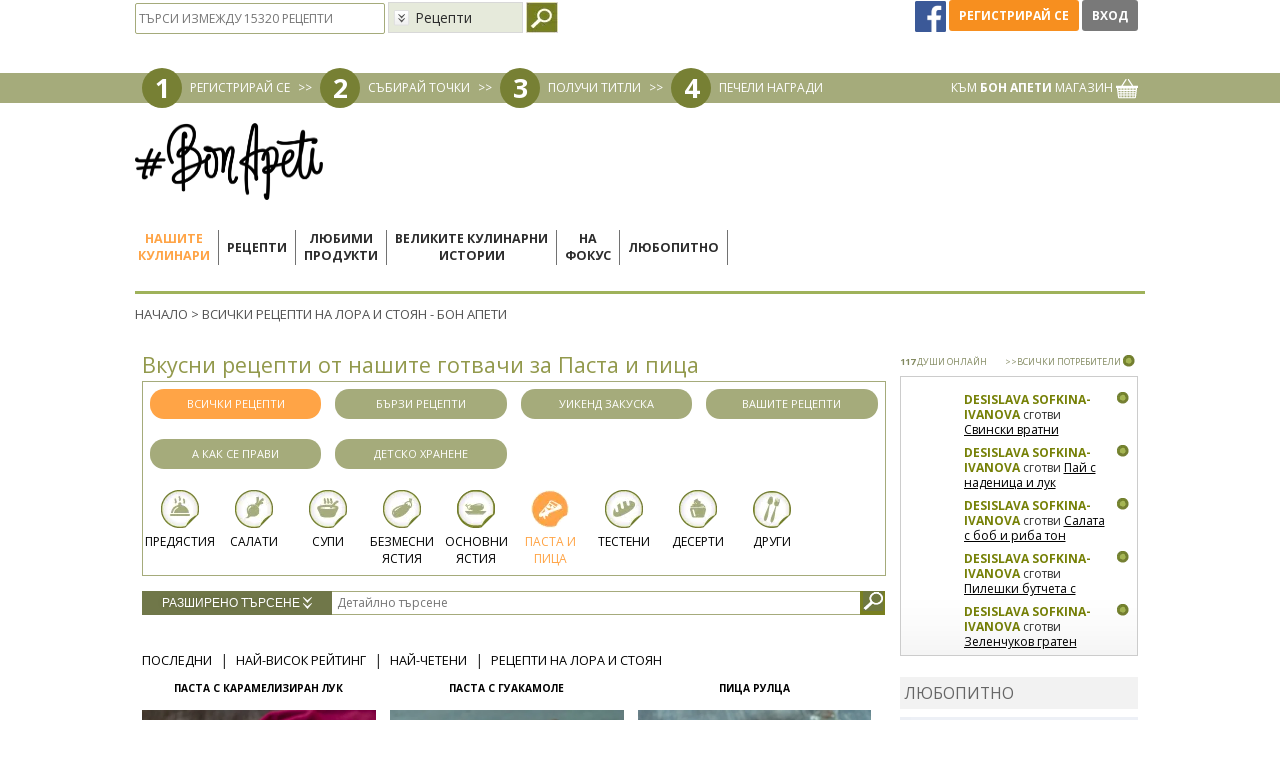

--- FILE ---
content_type: text/html; charset=UTF-8
request_url: https://www.bonapeti.bg/vsichki-retsepti-lora-stoyan/category/pasta-pitsa/
body_size: 25256
content:
<!doctype html>
<html lang="bg">
<head>
<title>Лесни и вкусни рецепти на нашите кулинари за Паста и пица - Бон Апети</title>
<meta http-equiv="Content-Type" content="text/html; charset=utf-8">
<meta name="description" content="Пробвайте най-добрите рецепти на нашите кулинари за Паста и пица и се насладете на вкусни ястия, приготвени бързо и лесно. Пренесете Бон Апети във вашия дом.">
<meta name="keywords" content="вкусни,рецепти,бон апети,Паста и пица">
<meta property="fb:admins" content="1283474979">
<meta name="viewport" content="width=device-width, initial-scale=1, shrink-to-fit=no">
<!-- Facebook Pixel Code -->
<script>
!function(f,b,e,v,n,t,s)
{if(f.fbq)return;n=f.fbq=function(){n.callMethod?
n.callMethod.apply(n,arguments):n.queue.push(arguments)};
if(!f._fbq)f._fbq=n;n.push=n;n.loaded=!0;n.version='2.0';
n.queue=[];t=b.createElement(e);t.async=!0;
t.src=v;s=b.getElementsByTagName(e)[0];
s.parentNode.insertBefore(t,s)}(window,document,'script',
'https://connect.facebook.net/en_US/fbevents.js');
fbq('init', '436027163747103');
fbq('track', 'PageView');
</script>
<!-- End Facebook Pixel Code -->
<link rel="canonical" href="https://www.bonapeti.bg/vsichki-retsepti-lora-stoyan/category/pasta-pitsa/" /><link rel="next" href="https://www.bonapeti.bg/vsichki-retsepti-lora-stoyan/category/pasta-pitsa/?page=2" />	<link rel="alternate" type="application/rss+xml" title="Bonapeti Блог" href="http://www.bonapeti.bg//rss.xml">
	<link rel="icon" type="image/gif" href="https://bcdn.bonapeti.bg/favicon.gif">
<script type="text/javascript">
    var ubtoggler_state = 1;
</script>
<script type="text/javascript">
    var adoKeys = ["вижвсичкирецептинаЛораиСтоян"];
    var adoVars = {
        ba_home:"2",
        ba_cat_id:"",
        ba_summary:"1",
        ba_video:"2",
                ba_item_type:'2',        ba_item_id:"0",
        ba_item_index:"1",
        ba_no_ads:"1"
    };
</script>

	<link rel="preconnect" href="https://fonts.googleapis.com" crossorigin>
	<link rel="preload" as="style" href="https://fonts.googleapis.com/css2?family=Open+Sans:ital,wght@0,400;0,700;1,400;1,700&display=swap">
	<link rel="stylesheet" media="print" onload="this.onload=null;this.removeAttribute('media');" href="https://fonts.googleapis.com/css2?family=Open+Sans:ital,wght@0,400;0,700;1,400;1,700&display=swap">
	<noscript>
    	<link rel="stylesheet" href="https://fonts.googleapis.com/css2?family=Open+Sans:ital,wght@0,400;0,700;1,400;1,700&display=swap">
	</noscript>

    <script type="text/javascript" src="//code.jquery.com/jquery-1.9.1.min.js"></script>
    <script type="text/javascript" src="//code.jquery.com/ui/1.9.2/jquery-ui.min.js"></script>
	<script type="text/javascript" src="//code.jquery.com/jquery-migrate-1.2.1.min.js"></script>
	<link rel="stylesheet" type="text/css" href="https://bcdn.bonapeti.bg/css/bootstrap.min.css?v=1" />
	<link rel="stylesheet" type="text/css" href="https://bcdn.bonapeti.bg/css/bootstrap-theme.css?v=1" />
	<script type="text/javascript" src="https://bcdn.bonapeti.bg/js/bootstrap.min.js"></script>
    <script type="text/javascript">
    var HOME_URL = "https://www.bonapeti.bg/";
    var HTTPS_HOME_URL = "https://www.bonapeti.bg/";
    var NOWWW_HOME_URL = "http://bonapeti.bg/";
    var FB_APP_ID = "133264700183332";
    var BASE_URL = "https://www.bonapeti.bg/vsichki-retsepti-lora-stoyan/category/pasta-pitsa/";
</script> 

	<link rel="stylesheet" type="text/css" href="https://bcdn.bonapeti.bg/css/all.min.css?v=202507011" />
	<script async='async' src='https://www.googletagservices.com/tag/js/gpt.js'></script>
<script>
  var googletag = googletag || {};
  googletag.cmd = googletag.cmd || [];
</script>
<script>
	var targeting = [
		{ key: 'bonapeti_brand_id', values: [] },
		{ key: 'bonapeti_category', values: ['pasta-pitsa'] },
		{ key: 'bonapeti_url', values: ['/vsichki-retsepti-lora-stoyan/category/pasta-pitsa/'] },
		{ key: 'bonapeti_item_id', values: ['2-0'] },
		{ key: 'bonapeti_item_ids', values: ['20850','20848','20843','20824','20818','12239','12829','12363','12420','12467','12116','12012','13968','12828','14486','14721','20779','14256','14105','16706','16673','16677','16608','16571','16628','15117','16407','16370','15241','16280','14839','14889','16114','16095','16068','20738','15867','15353','15400','15846','15775','15723','15700','15567','15607','15581','15483','19501','14293','13291','19071','18241','18949','19687','18096','17770','8025','17741','11263','18632','20628','20625','20621','20618','20615','20613','20611','20607','20604','20592','20586','20581','20579','20577','13061','20509','19987','13284','19149','15845','18681'] },
		{ key: 'bonapeti_query', values: [''] }
	];
	var adSlots = [
		{ key: 'div-gpt-ad-1619443360584-0', path: '/31542181/13_BonApeti_Wallpaper_2', sizes: [1, 1], targeting: targeting },

		{ key: 'div-gpt-ad-1589448428334-0', path: '/31542181/Roadblock_pixel_BonApeti_1x2', sizes: [1, 2], targeting: targeting },
		{ key: 'div-gpt-ad-1594647328270-0', path: '/31542181/13_BonApeti_580x400_fallback_670x223', sizes: [1, 2], targeting: targeting },
		{ key: 'div-gpt-ad-1595428279552-0', path: '/31542181/13_BonApeti_670x175', sizes: [670, 175], targeting: targeting },

		{ key: 'div-gpt-ad-1494409484196-0', path: '/31542181/13_BonApeti_Megaboard_Leaderboard', sizes: [[970, 90], [1080, 220], [980, 200], [1080, 200], [970, 250], [980, 90], [728, 90]], targeting: targeting },
		{ key: 'div-gpt-ad-1494410040186-0', path: '/31542181/13_BonApeti_Me_300x250_300x600_premium', sizes: [[300, 250], [300, 600]], targeting: targeting },
		{ key: 'div-gpt-ad-1494410181842-0', path: '/31542181/13_BonApeti_Wallpaper', sizes: [1, 1], targeting: targeting },
		{ key: 'div-gpt-ad-1494410381485-0', path: '/31542181/13_BonApeti_300x600_300x250_2nd', sizes: [[300, 600], [300, 250]], targeting: targeting },
		{ key: 'div-gpt-ad-1494410518468-0', path: '/31542181/13_BonApeti_Megaboard_Leaderboard_2nd', sizes: [[1080, 200], [728, 90], [1080, 220], [970, 90], [980, 200], [980, 90]], targeting: targeting },
		{ key: 'div-gpt-ad-1495006568567-0', path: '/31542181/13_BonApeti_670x223_all_pages', sizes: [670, 233], targeting: targeting },
		{ key: 'div-gpt-ad-1495006933035-0', path: '/31542181/13_BonApeti_670x225_Recipes_Of_The_Day', sizes: [670, 225], targeting: targeting },
		{ key: 'div-gpt-ad-1495007103106-0', path: '/31542181/13_BonApeti_MessageGG_400x265', sizes: [400, 265], targeting: targeting },
		{ key: 'div-gpt-ad-1495099775843-0', path: '/31542181/13_BonApeti_670x223_all_pages_correct_size', sizes: [670, 223], targeting: targeting },
		{ key: 'div-gpt-ad-1495106478357-0', path: '/31542181/13_BonApeti_580x400', sizes: [580, 400], targeting: targeting },
		{ key: 'div-gpt-ad-1585774399404-0', path: '/31542181/13_BonApeti_300x600_300x250_3d', sizes: [[300, 600], [300, 250]], targeting: targeting },
		{ key: 'div-gpt-ad-1585773977361-0', path: '/31542181/670x223_all_recipes_pages_1', sizes: [670, 223], targeting: targeting },
		{ key: 'div-gpt-ad-1585774172630-0', path: '/31542181/670x223_all_recipes_pages_2', sizes: [670, 223], targeting: targeting },
		{ key: 'div-gpt-ad-1585774225653-0', path: '/31542181/670x223_all_recipes_pages_3', sizes: [670, 223], targeting: targeting },
		{ key: 'div-gpt-ad-1585774269641-0', path: '/31542181/670x223_all_recipes_pages_4', sizes: [670, 223], targeting: targeting },
		{ key: 'div-gpt-ad-1585774326774-0', path: '/31542181/670x223_all_recipes_pages_5', sizes: [670, 223], targeting: targeting },
		{ key: 'div-gpt-ad-1586969047196-0', path: '/31542181/BonApeti_Overlay_180x150', sizes: [180, 150], targeting: targeting },
		{ key: 'div-gpt-ad-1586969151046-0', path: '/31542181/BonApeti_Overlay_100x320', sizes: [100, 320], targeting: targeting },

		{ key: 'div-gpt-ad-1501510291103-0', path: '/31542181/13_BonApeti_670x223_all_pages_correct_size', sizes: [670, 223], targeting: targeting },
		{ key: 'div-gpt-ad-1621430530084-0', path: '/31542181/13_BonApeti_580x400', sizes: [[580, 400], [670, 223]], targeting: targeting },
		{ key: 'div-gpt-ad-1589447469202-0', path: '/31542181/13_BonApeti_580x400', sizes: [[580, 400], [670, 223]], targeting: targeting },

		//Mobile
		{ key: 'div-gpt-ad-1618489364482-0', path: '/31542181/13_BonApeti_300x250_300x600_premium_mobile', sizes:  [[300, 250], [300, 600]], targeting: targeting },
		{ key: 'div-gpt-ad-1618489746246-0', path: '/31542181/13_BonApeti_300x250_300x600_2nd_mobile', sizes:  [[300, 250], [300, 600]], targeting: targeting },
		{ key: 'div-gpt-ad-1618489944976-0', path: '/31542181/13_BonApeti_300x250_300x600_3d_mobile', sizes:  [[300, 250], [300, 600]], targeting: targeting },
		{ key: 'div-gpt-ad-1618490126061-0', path: '/31542181/13_BonApeti_670x223_all_recipes_pages_1_mobile', sizes: [670, 223], targeting: targeting },
		{ key: 'div-gpt-ad-1618490300687-0', path: '/31542181/13_BonApeti_670x223_all_recipes_pages_2_mobile', sizes: [670, 223], targeting: targeting },
		{ key: 'div-gpt-ad-1618490395878-0', path: '/31542181/13_BonApeti_670x223_all_recipes_pages_3_mobile', sizes: [670, 223], targeting: targeting },
		{ key: 'div-gpt-ad-1618490525220-0', path: '/31542181/13_BonApeti_670x223_all_recipes_pages_4_mobile', sizes: [670, 223], targeting: targeting },
		{ key: 'div-gpt-ad-1618490620966-0', path: '/31542181/13_BonApeti_670x223_all_recipes_pages_5_mobile', sizes: [670, 223], targeting: targeting },
		{ key: 'div-gpt-ad-1618490758988-0', path: '/31542181/13_BonApeti_670x175_mobile', sizes: [670, 175], targeting: targeting },
		{ key: 'div-gpt-ad-1618491979411-0', path: '/31542181/13_BonApeti_adhesion_banner_mobile', sizes: [[320, 50], [320, 100]], targeting: targeting },
		{ key: 'div-gpt-ad-1620903791888-0', path: '/31542181/13_BonApeti_250x300_mobile', sizes: [250, 300], targeting: targeting },

		//Transition
		//{ always_show: true, key: 'div-gpt-ad-1618492935622-0', path: '/31542181/13_BonApeti_Transition_page_mobile', sizes: [[240, 133], [640, 480], [1, 1]], targeting: targeting },
		{ always_show: true, key: 'div-gpt-ad-1623417677390-0', path: '/31542181/13_BonApeti_Transition_page_desktop', sizes: [[1, 1], [640, 480], [240, 133], [900, 500]], targeting: targeting },

	];

  googletag.cmd.push(function() {
	adSlots.map((elem) => {
	  	// if (elem.always_show || $('#' + elem.key).length) {
		// console.log(elem.path);
	  	  	var slot = googletag.defineSlot(elem.path, elem.sizes, elem.key);
	  	  	if(elem.targeting.length > 0) {
	  	  		elem.targeting.map((target) => {
					slot.setTargeting(target.key, target.values);
	  	  		});
	  	  	}
  	  		slot.addService(googletag.pubads());
  		// }
	});

	googletag.pubads().disableInitialLoad();
    googletag.pubads().collapseEmptyDivs();
    googletag.enableServices();
  });
</script>

    <script type="text/javascript" src="https://bcdn.bonapeti.bg/video-man/jwplayer-8.24.6/jwplayer.js"></script>

<script type="text/javascript">$(function() { newsRotator("#newsRotator", 500, 10000, true); });</script>    <!-- Global site tag (gtag.js) - AdWords: 990269537 -->
    <script async src="https://www.googletagmanager.com/gtag/js?id=AW-990269537"></script>
    <script>
      window.dataLayer = window.dataLayer || [];
      function gtag(){dataLayer.push(arguments);}
      gtag('js', new Date());
      gtag('config', 'AW-990269537');
      gtag('config', 'G-53K02P5FTR');
    </script>

    <!-- Video Player Analytics -->
    <script>
        (function(i,s,o,g,r,a,m){i['GoogleAnalyticsObject']=r;i[r]=i[r]||function(){
            (i[r].q=i[r].q||[]).push(arguments)},i[r].l=1*new Date();a=s.createElement(o),
            m=s.getElementsByTagName(o)[0];a.async=1;a.src=g;m.parentNode.insertBefore(a,m)
        })(window,document,'script','//www.google-analytics.com/analytics.js','ga');
        ga('create', 'UA-22607539-1', 'auto');
        ga('send', 'pageview');
    </script>
    <!-- End Video Player Analytics -->

</head>
<body class="body-vsichki-retsepti-lora-stoyan">
<div id="fb-root"></div>
<script async defer crossorigin="anonymous" src="https://connect.facebook.net/en_US/sdk.js#xfbml=1&version=v9.0&appId=225651225811688" nonce="TwAlfE3P"></script>

<!-- BEGIN OF .body_main_container-->
<div class="body_main_container">
<!-- ClickTale Top part -->
<script type="text/javascript">
var WRInitTime=(new Date()).getTime();
</script>
<!-- ClickTale end of Top part -->

<!-- /31542181/13_BonApeti_Wallpaper -->
<div id='div-gpt-ad-1494410181842-0' class=" hidden-xs hidden-sm" style='height:1px; width:1px;'><script>$('#div-gpt-ad-1494410181842-0:visible').length ? googletag.cmd.push(function() { googletag.display('div-gpt-ad-1494410181842-0'); }) : false;</script></div>

<div id="rcomp" title="Сравняване на рецепти"></div>
<div id="userbar_wrapper_not_logged" style="z-index:20000;width:100%;">
    <center>
    <script type="text/javascript">
	function balogin() {
		if (!ubtoggler_state)
			ubtoggle();
		var f = document.getElementById('loginForm');
		if (0 == f.username.value.length) {
			//alert('Моля, въведете потребителското си име или се логнете през Фейсбук');
			f.username.focus();
		} else if (0 == f.password.value.length) {
			//alert('Моля, въведете своята парола или се логнете през Фейсбук');
			f.password.focus();
		} else
			f.submit();
	}
	$(document).ready(function() {
		$('.loginfrmfield').keyup(function (e) {if (e.keyCode === 13) balogin();});
		$('.notloggedmsg').bind("click",function(){
			alertMessage("Трбява да сте регистрирани в сайта, за да използвате тази опция!","Моля влезте в профила си",400);
		})
	});
</script>
<div class="container login">
    <div class="loginfrm">
        <form id="loginForm" action="https://www.bonapeti.bg/login/" method="post">
            <input type="hidden" name="login" value="1" />
            <div class="inner">
                <div>Имейл: <input type="text" name="username" value="" class="loginfrmfield" /></div>
                <div style="margin-top:7px">Парола: <input type="password" name="password" value="" class="loginfrmfield" /></div>
                <div style="margin-top: 3px;"><input type="checkbox" name="remember" value="true"/> Запомни ме</div>
                <div style="margin-top:7px;margin-bottom:8px;">
                    <a class="btn green_back2" href="#" onclick="balogin()">Вход</a>
                    <a class="btn orange_back" href="#" onclick="if(typeof window.atob=='function'){window.location.href=window.atob('aHR0cHM6Ly93d3cuYm9uYXBldGkuYmcvcmVnaXN0ZXIv');}else{alert('Моля обновете браузера си');}return false;" rel="nofollow">Регистрирай се</a>
                </div>
                <a href="#" onclick="if(typeof window.atob=='function'){window.location.href=window.atob('aHR0cHM6Ly93d3cuYm9uYXBldGkuYmcvZm9yZ290dGVuX3Bhc3Mv');}else{alert('Моля обновете браузера си');}return false;" rel="nofollow" style="color:#000;">Забравена парола</a>
            </div>
        </form>
    </div>
</div>
<div id="userbar_content" class="hidden-xs hidden-sm">
	<div class="container header_top">
		<div class="inner_container row">
                        <div class="col-md-6 pull-left notloggedin">
                <div class="row searchdiv">
    <form name="hdrSearch" action="https://www.bonapeti.bg/controllers/global/recipe.controller.php" method="post">
        <input type="hidden" name="action" value="search"/>
        <input type="text" name="q" class="searchbar_input" placeholder="ТЪРСИ ИЗМЕЖДУ 15320 РЕЦЕПТИ" value="" />
   	    <select class="hidden-xs customSelect" name="restype">
            <option value="0" selected="selected">Рецепти&nbsp;</option>
            <option value="1">Видео&nbsp;</option>
            <option value="2">Теми на седмицата&nbsp;</option>
            <option value="3">Любитно&nbsp;</option>
        </select>
        <input style="vertical-align:top;" type="image" src="https://bcdn.bonapeti.bg/images/v3/header/search_icon.jpg" title="Търси" />
    </form>

</div>
            </div>
			<div class="loginbuttons pull-right col-md-3">
                <a href="javascript:fbConnect();" title="Вход / регистрация през Фейсбук" class="facebook-go-page-icon">
                    <img height="31" src="[data-uri]" style="margin-top:0px;margin-right:0px;margin-bottom:0;margin-left:0px" title="https://www.facebook.com/" border="0">
                </a>
                <a class="btn2 orange_back" href="#" onclick="if(typeof window.atob=='function'){window.location.href=window.atob('aHR0cHM6Ly93d3cuYm9uYXBldGkuYmcvcmVnaXN0ZXIv');}else{alert('Моля обновете браузера си');}return false;" rel="nofollow" style="height: 31px;line-height: 31px;">Регистрирай се</a>
                <a class="btn2 grey_back" href="#" onclick="toggleVhod()" style="height: 31px;line-height: 31px;">Вход</a>
			</div>
            <div class="clearer"></div>
		</div>
	</div>
	<div class="header_steps">
		<div class="inner_container container">
            <div class="left">
                <div class="dot">1</div>
                <a href="#" onclick="if(typeof window.atob=='function'){window.location.href=window.atob('aHR0cHM6Ly93d3cuYm9uYXBldGkuYmcvcmVnaXN0ZXIv');}else{alert('Моля обновете браузера си');}return false;" rel="nofollow">РЕГИСТРИРАЙ СЕ</a>
                <div class="arrow">>></div>
                <div class="dot">2</div>
                <a href="https://www.bonapeti.bg/win_points/">СЪБИРАЙ ТОЧКИ</a>
                <div class="arrow">>></div>
                <div class="dot">3</div>
                <a href="https://www.bonapeti.bg/win_points/">ПОЛУЧИ ТИТЛИ</a>
                <div class="arrow">>></div>
                <div class="dot">4</div>
                <a href="https://www.bonapeti.bg/win_points/">ПЕЧЕЛИ НАГРАДИ</a>
            </div>
            <div class="right">
                <a href="http://www.pazaruvai-lesno.bg/bonapeti?dir=desc&limit=36&order=created_at" target="_blank">КЪМ <b>БОН АПЕТИ</b> МАГАЗИН <img src="https://bcdn.bonapeti.bg/images/v3/header/basket.png" /></a>
            </div>
            <div class="clearer"></div>
		</div>
	</div>
</div>    </center>
</div>

<div id="feedback-form-div" style="display:none" title="Моето мнение"><!--Ivan Stamenov - Poll popup form-->
<form id="pollFeedbackForm" name="poll_feedback">
	<table cellpadding="3" cellspacing="0" border="0">
		<tr>
			<td><h3 style="font-weight: normal; margin: 0px;">Какво мислите за новия сайт на Бон Апети:</h3></td>
		</tr>
		<tr>
			<td><textarea id="feedback-opinion" name="opinion" style="width:100%;height:60px;"></textarea></td>
		</tr>
		<tr>
			<td><h3 style="font-weight: normal; margin: 0px;">Имате ли предложение или съвет към нас:</h3></td>
		</tr>
		<tr>
			<td><textarea id="feedback-advice" name="advice" style="width:100%;height:60px;"></textarea></td>
		</tr>
		<tr>
			<td><h3 style="font-weight: normal; margin: 0px;">Има ли нещо, което не ви харесва или според вас не работи както трябва:</h3></td>
		</tr>
		<tr>
			<td><textarea id="feedback-dislike" name="dislike" style="width:100%;height:60px;"></textarea></td>
		</tr>
		<tr>
			<td><h3 style="font-weight: normal; margin: 0px;">Вашата Е-поща:</h3></td>
		</tr>
		<tr>
			<td><input id="feedback-email" type="text" name="email" style="width:100%;" value=""/></td>
		</tr>
				<tr>
			<td>
				<div style="float:left; width:252px; height:104px; background-image:url(https://www.bonapeti.bg/images/marketplace_offer_secure_bg.jpg)">
					<div style="float:left; width:100px; padding-right:20px; color:#000; font-size:9px; padding-top:7px; padding-left:15px;">
						Моля, попълнете кода за сигурност, поставен вдясно
					</div>
					<div style="float:left; padding-top:12px;">
						<div style="width:102px; height:40px;"><img id="secure_image_feedback" src="https://www.bonapeti.bg/classes/CaptchaSecurityImages.php?width=102&height=40&characters=5&sn=feedback" /></div>
					</div>
					<br style="clear:both" /><br />
					<div style="float:left; width:120px; padding-left:15px; color:#000; font-size:9px; line-height:19px;">КОД ЗА СИГУРНОСТ</div>
					<div style="float:left;"><input type="text" name="feedback_security_code" id="feedback_security_code" maxlength="5" style="width:105px; height:18px; line-height:18px; font-size:12px;" /></div>
					<div class="clearer" style="height:10px;"></div>
				</div>
			</td>
		</tr>
			</table>
</form>
<!--/Ivan Stamenov--></div><div class="ads_container text-center Megaboard_Leaderboard container">
    <!-- /31542181/13_BonApeti_Megaboard_Leaderboard -->
    <div id='div-gpt-ad-1494409484196-0' class="hidden-xs hidden-sm"><script>$('#div-gpt-ad-1494409484196-0:visible').length ? googletag.cmd.push(function() { googletag.display('div-gpt-ad-1494409484196-0'); }) : false;</script></div>
</div>

<div id="website_wrapper_menu" class="container">
    <div class="inner_container row">
        <div class="header" style="clear:both">
            <div id="bonapeti_logo" class="bonapeti_logo hidden-xs hidden-sm">
                <a href="https://www.bonapeti.bg/"><img src="https://bcdn.bonapeti.bg/images/logo-2025.png" width="188" height="77" border="0" alt="Бон Апети" /></a>
            </div>
            <nav class="hidden-md hidden-lg navbar navbar-default">
  <div class="container-fluid">
    <!-- Brand and toggle get grouped for better mobile display -->
    <div class="navbar-header">
    	<div class="col-xs-2">
    		                <a class="loginbutton btn" href="#" onclick="toggleVhod()">
                	<i class="fa fa-user"></i>
                </a>
                	</div>
	  	<div class="bonapeti_logo col-xs-8">
    		<a href="https://www.bonapeti.bg/"><img src="https://bcdn.bonapeti.bg/images/logo-2025.png" border="0" alt="Бон Апети" /></a>
		</div>
		<div class="col-xs-2">
            <button type="button" class="navbar-toggle collapsed" data-toggle="collapse" data-target="#bs-example-navbar-collapse-1" aria-expanded="false">
                <span class="sr-only">Toggle navigation</span>
                <span class="icon-bar"></span>
                <span class="icon-bar"></span>
                <span class="icon-bar"></span>
            </button>
        </div>
    </div>

    <!-- Collect the nav links, forms, and other content for toggling -->
    <div class="collapse navbar-collapse" id="bs-example-navbar-collapse-1">
      <ul class="nav navbar-nav">
	    <li class="active"><a class="menu_2 menu_vsichki-retsepti-lora-stoyan" href="https://www.bonapeti.bg/vsichki-retsepti-lora-stoyan/">Нашите кулинари</a></li>
	    <li class=""><a class="menu_7 menu_recepti" href="https://www.bonapeti.bg/recepti/">Рецепти</a></li>
	    <li class=""><a class="menu_24 menu_lyubimi-produkti" href="https://www.bonapeti.bg/lyubimi-produkti/">Любими продукти</a></li>
	    <li class=""><a class="menu_67 menu_great-stories" href="https://www.bonapeti.bg/great-stories/">Великите кулинарни истории</a></li>
	    <li class=""><a class="menu_20 menu_tema_na_sedmicata/" href="https://www.bonapeti.bg/tema_na_sedmicata//">На фокус</a></li>
	    <li class=""><a class="menu_22 menu_lyubopitno" href="https://www.bonapeti.bg/lyubopitno/">Любопитно</a></li>
	    <li class=""><a class="menu_42 menu_https://maistorplus.com" href="https://maistorplus.com">Сезонът на ремонтите 2025</a></li>
      </ul>
    </div><!-- /.navbar-collapse -->
  </div><!-- /.container-fluid -->
</nav>

<div class="left menu_container hidden-sm hidden-xs">
    	    <a class="menu_selected menu_2 menu_vsichki-retsepti-lora-stoyan" href="https://www.bonapeti.bg/vsichki-retsepti-lora-stoyan/">
    Нашите<br>кулинари        </a>
    		<div class="menu_separator">&nbsp;</div>
        	    <a class="menu menu_7 menu_recepti" href="https://www.bonapeti.bg/recepti/">
    Рецепти        </a>
    		<div class="menu_separator">&nbsp;</div>
        	    <a class="menu menu_24 menu_lyubimi-produkti" href="https://www.bonapeti.bg/lyubimi-produkti/">
    Любими<br>продукти        </a>
    		<div class="menu_separator">&nbsp;</div>
        	    <a class="menu menu_67 menu_great-stories" href="https://www.bonapeti.bg/great-stories/">
    Великите кулинарни<br>истории        </a>
    		<div class="menu_separator">&nbsp;</div>
        	    <a class="menu menu_20 menu_tema_na_sedmicata/" href="https://www.bonapeti.bg/tema_na_sedmicata//">
    На<br>фокус        </a>
    		<div class="menu_separator">&nbsp;</div>
        	    <a class="menu menu_22 menu_lyubopitno" href="https://www.bonapeti.bg/lyubopitno/">
    Любопитно        </a>
    		<div class="menu_separator">&nbsp;</div>
            	<a class="menu menu_dom-interior hidden-md" href="https://maistorplus.com" target="_blank" rel="nofollow">Сезонът на<br>ремонтите 2025</a>
    	<div class="hidden-md menu_separator">&nbsp;</div>
	    <div class="clearer"></div>
</div>
<div class="clearer"></div>
<div class="submenu_container hidden-xs hidden-sm">
    <div class="pointer"><img src="https://bcdn.bonapeti.bg/images/v3/header/submenu_pointer.png" alt="" /></div>
    <div class="content_container">
    <div id="submenu_vsichki-retsepti-lora-stoyan" class="submenu chefs">
    <div class="bg_left"><img loading="lazy" src="https://bcdn.bonapeti.bg/images/v3/header/submenu_lora_i_stoyan_bg_l.jpg" /></div>
    <div class="bg_right"><img loading="lazy" src="https://bcdn.bonapeti.bg/images/v3/header/submenu_lora_i_stoyan_bg_r.jpg" /></div>
    <div class="content">
        <a href="https://www.bonapeti.bg/vsichki-retsepti-lora-stoyan/" class="circle">
            <div class="circle_text"><span style="width: 100px;display: inline-block;text-align: center;">Нашите кулинари</span></div>
        </a>
        <div class="fav_brands">
            <div class="arrow_left"><img loading="lazy" src="https://bcdn.bonapeti.bg/images/v3/header/favproducts_arrow_left.png" /></div>
            <div class="fav_brands_scroller">
                                                                            <div class="submenu_separator">
                        <a href="https://www.bonapeti.bg/user/kalina-i54169/"><img loading="lazy" height="100" class="cyrcle" src="https://bcdn.bonapeti.bg/uploads/users/user54169_register_image_286x286_174418371260.jpg" /></a><br>
                        <a href="https://www.bonapeti.bg/user/kalina-i54169/" class="submenu_btn upper">Калина</a>
                    </div>
                                                        <div class="submenu_separator">
                        <a href="https://www.bonapeti.bg/user/tsveti--i54167/"><img loading="lazy" height="100" class="cyrcle" src="https://bcdn.bonapeti.bg/uploads/users/profile_user54167_image_286x286_174437991655.jpg" /></a><br>
                        <a href="https://www.bonapeti.bg/user/tsveti--i54167/" class="submenu_btn upper">Цвети</a>
                    </div>
                                                        <div class="submenu_separator">
                        <a href="https://www.bonapeti.bg/user/gabi-i54168/"><img loading="lazy" height="100" class="cyrcle" src="https://bcdn.bonapeti.bg/uploads/users/user54168_register_image_286x286_174418345887.jpg" /></a><br>
                        <a href="https://www.bonapeti.bg/user/gabi-i54168/" class="submenu_btn upper">Габи</a>
                    </div>
                                                        <div class="submenu_separator">
                        <a href="https://www.bonapeti.bg/user/ivo-i54170/"><img loading="lazy" height="100" class="cyrcle" src="https://bcdn.bonapeti.bg/uploads/users/user54170_register_image_286x286_174418420976.jpg" /></a><br>
                        <a href="https://www.bonapeti.bg/user/ivo-i54170/" class="submenu_btn upper">Иво</a>
                    </div>
                                                        <div class="submenu_separator">
                        <a href="https://www.bonapeti.bg/lora/"><img loading="lazy" height="100" class="cyrcle" src="https://bcdn.bonapeti.bg/images/v3/header/submenu_lora.png" /></a><br>
                        <a href="https://www.bonapeti.bg/lora/" class="submenu_btn upper">Лора</a>
                    </div>
                                                        <div class="submenu_separator">
                        <a href="https://www.bonapeti.bg/stoyan/"><img loading="lazy" height="100" class="cyrcle" src="https://bcdn.bonapeti.bg/images/v3/header/submenu_stoyan.png" /></a><br>
                        <a href="https://www.bonapeti.bg/stoyan/" class="submenu_btn upper">Стоян</a>
                    </div>
                                                </div>
            <div class="arrow_right"><img loading="lazy" src="https://bcdn.bonapeti.bg/images/v3/header/favproducts_arrow_right.png" /></div>
        </div>

            </div>
</div><div id="submenu_recepti" class="submenu">
    <div class="bg_left"><img loading="lazy" src="https://bcdn.bonapeti.bg/images/v3/header/submenu_recepti_bg_l.jpg" /></div>
    <div class="bg_right"><img loading="lazy" src="https://bcdn.bonapeti.bg/images/v3/header/spinach.jpg" /></div>
    <div class="content">
        <a href="https://www.bonapeti.bg/recepti/" class="circle"><div class="circle_text">Рецепти</div></a>
        <div class="submenu_separator">
            <a href="https://www.bonapeti.bg/recepti/?filter-main=detska-kuhnia-do-3g" ><img loading="lazy" src="https://bcdn.bonapeti.bg/images/v3/header/04_Detsko_hranene(2).png" /></a><br>
            <a href="https://www.bonapeti.bg/recepti/?filter-main=detska-kuhnia-do-3g" class="submenu_btn upper">Детска кухня</a>
        </div>
        <div class="submenu_separator">
            <a href="https://www.bonapeti.bg/recepti/category/osnovni-iastia/postno/" ><img loading="lazy" src="https://bcdn.bonapeti.bg/images/v3/header/02-Meatless.png" /></a><br>
            <a href="https://www.bonapeti.bg/recepti/category/osnovni-iastia/postno/" class="submenu_btn upper">Постни ястия</a>
        </div>
        <div class="submenu_separator">
            <a href="https://www.bonapeti.bg/recepti/?filter-main=burzi"><img loading="lazy" src="https://bcdn.bonapeti.bg/images/v3/header/03-Fast-Recipes.png" /></a><br>
            <a href="https://www.bonapeti.bg/recepti/?filter-main=burzi" class="submenu_btn upper">Бързи рецепти</a>
        </div>
    </div>
</div><div id="submenu_lyubimi-produkti" class="submenu">
    <div class="bg_left"><img loading="lazy" src="https://bcdn.bonapeti.bg/images/v3/header/submenu_liubimi_bg_l.jpg" /></div>
    <div class="bg_right"><img loading="lazy" src="https://bcdn.bonapeti.bg/images/v3/header/submenu_liubimi_bg_r.jpg" /></div>
    <div class="content">
        <a href="https://www.bonapeti.bg/brands/" class="circle"><div class="circle_text">ЛЮБИМИ<br>ПРОДУКТИ</div></a>

        <div class="fav_brands">
            <div class="arrow_left"><img loading="lazy" src="https://bcdn.bonapeti.bg/images/v3/header/favproducts_arrow_left.png" /></div>
            <div class="fav_brands_scroller">
                <div class="submenu_separator">
                                <a href="https://www.bonapeti.bg/brands/kikkoman/"><img loading="lazy" src="https://bcdn.bonapeti.bg/images/brands/brands70_1585246384.png" /></a>
                            </div><div class="submenu_separator">
                                <a href="https://www.bonapeti.bg/brands/droetker/"><img loading="lazy" src="https://bcdn.bonapeti.bg/images/brands/brands107_1726384863.png" /></a>
                            </div>            </div>
            <div class="arrow_right"><img loading="lazy" src="https://bcdn.bonapeti.bg/images/v3/header/favproducts_arrow_right.png" /></div>
        </div>
    </div>
</div><div id="submenu_tema_na_sedmicata/" class="submenu">
    <div class="bg_left"><img loading="lazy" src="https://bcdn.bonapeti.bg/images/v3/header/submenu_tema_na_sedmicata_bg_l.jpg" /></div>
    <div class="bg_right"><img loading="lazy" src="https://bcdn.bonapeti.bg/images/v3/header/submenu_tema_na_sedmicata_bg_r.jpg" /></div>
    <div class="content">
        <a href="https://www.bonapeti.bg/tema_na_sedmicata/" class="circle"><div class="circle_text">ТЕМИ НА<br>СЕДМИЦАТА</div></a>

        <div style="display: inline-block; vertical-align: middle;">
        <div class="submenu_separator">
                <a href="https://www.bonapeti.bg/tema_na_sedmicata/pastra-plodova-naslada/"><img loading="lazy" src="https://bcdn.bonapeti.bg/uploads/posts/post536." width="171" /></a>
                <a href="https://www.bonapeti.bg/tema_na_sedmicata/pastra-plodova-naslada/" class="submenu_btn">Пъстра плодова наслада</a>
            </div><div class="submenu_separator">
                <a href="https://www.bonapeti.bg/tema_na_sedmicata/kakvo-da-gotvim-prez-zimata/"><img loading="lazy" src="https://bcdn.bonapeti.bg/uploads/posts/post758.jpg" width="171" /></a>
                <a href="https://www.bonapeti.bg/tema_na_sedmicata/kakvo-da-gotvim-prez-zimata/" class="submenu_btn">Какво да готвим през зимата?</a>
            </div><div class="submenu_separator">
                <a href="https://www.bonapeti.bg/tema_na_sedmicata/s-tsvyat-i-aromat-na-kasna-esen/"><img loading="lazy" src="https://bcdn.bonapeti.bg/uploads/posts/post267.jpg" width="171" /></a>
                <a href="https://www.bonapeti.bg/tema_na_sedmicata/s-tsvyat-i-aromat-na-kasna-esen/" class="submenu_btn">С цвят и аромат на късна есен</a>
            </div>        </div>

    </div>
</div><div id="submenu_lyubopitno" class="submenu">
    <div class="bg_left"><img loading="lazy" src="https://bcdn.bonapeti.bg/images/v3/header/submenu_liubopitno_bg_l.jpg" /></div>
    <div class="bg_right"><img loading="lazy" src="https://bcdn.bonapeti.bg/images/v3/header/submenu_liubopitno_bg_r.jpg" /></div>
    <div class="content">
        <a href="https://www.bonapeti.bg/lyubopitno/" class="circle"><div class="circle_text">ЛЮБОПИТНО</div></a>
        <div style="display: inline-block; vertical-align: middle;">
        <div class="submenu_separator">
                    <a href="https://www.bonapeti.bg/lyubopitno/otkriyte-novite-croustis-burgeri-i-kroketi-na-bonduelle--vkusni-zelenchutsi-sas-sirena/"><img loading="lazy" src="https://bcdn.bonapeti.bg/uploads/posts/post1325.jpg" height="80" /></a>
                    <a href="https://www.bonapeti.bg/lyubopitno/otkriyte-novite-croustis-burgeri-i-kroketi-na-bonduelle--vkusni-zelenchutsi-sas-sirena/" class="submenu_btn"> Открийте новите Croustis бургери и...</a>
                </div><div class="submenu_separator">
                    <a href="https://www.bonapeti.bg/lyubopitno/nay-porachvanite-vidove-hrana-za-vkashti/"><img loading="lazy" src="https://bcdn.bonapeti.bg/uploads/posts/post1304.jpg" height="80" /></a>
                    <a href="https://www.bonapeti.bg/lyubopitno/nay-porachvanite-vidove-hrana-za-vkashti/" class="submenu_btn"> Най-поръчваните видове храна за...</a>
                </div><div class="submenu_separator">
                    <a href="https://www.bonapeti.bg/lyubopitno/zashto-broshurite-sa-vazhni-za-byudzhetno-planirane-na-pokupkite/"><img loading="lazy" src="https://bcdn.bonapeti.bg/uploads/posts/post1305.jpg" height="80" /></a>
                    <a href="https://www.bonapeti.bg/lyubopitno/zashto-broshurite-sa-vazhni-za-byudzhetno-planirane-na-pokupkite/" class="submenu_btn"> Защо брошурите са важни за...</a>
                </div>        </div>
    </div>
</div>    </div>
</div>        </div>
    </div>
</div>
<div id="website_wrapper_breadcrumbs" class="container" align="center">
    <div class="hidden-md hidden-lg">
    	<div class="row searchdiv">
    <form name="hdrSearch" action="https://www.bonapeti.bg/controllers/global/recipe.controller.php" method="post">
        <input type="hidden" name="action" value="search"/>
        <input type="text" name="q" class="searchbar_input" placeholder="ТЪРСИ ИЗМЕЖДУ 15320 РЕЦЕПТИ" value="" />
   	    <select class="hidden-xs customSelect" name="restype">
            <option value="0" selected="selected">Рецепти&nbsp;</option>
            <option value="1">Видео&nbsp;</option>
            <option value="2">Теми на седмицата&nbsp;</option>
            <option value="3">Любитно&nbsp;</option>
        </select>
        <input style="vertical-align:top;" type="image" src="https://bcdn.bonapeti.bg/images/v3/header/search_icon.jpg" title="Търси" />
    </form>

</div>
    </div>
    <div class="inner_container row vsichki-retsepti-lora-stoyan" align="left">
    	<div class="hidden-xs">
        <div class='breadcrumbs'><div itemscope itemtype='http://schema.org/BreadcrumbList'><span itemprop='itemListElement' itemscope itemtype='http://schema.org/ListItem'><a itemprop='item' href='https://www.bonapeti.bg/'><span itemprop='name'>Начало</span></a><meta itemprop='position' content='1' /></span> &gt; <span>Всички рецепти на Лора и Стоян - Бон Апети</span></div></div>        </div>
        <div class="inner_left_container vsichki-retsepti-lora-stoyan">
            

<div class="posts-filter empty">
    </div>    <div class="ads_container tb-margin text-center">
        <!-- /31542181/13_BonApeti_300x250_300x600_premium_mobile -->
        <div id='div-gpt-ad-1618489364482-0' class="col-sm-12 hidden-md hidden-lg"><script>$('#div-gpt-ad-1618489364482-0:visible').length ? googletag.cmd.push(function() { googletag.display('div-gpt-ad-1618489364482-0'); }) : false;</script></div>
    </div>
<div class="col-md-9">
<h1>Вкусни рецепти от нашите готвачи за Паста и пица</h1><script type="text/javascript">
	var estoggler_state = 0;
	var maincat = 0;
	function estoggle() {
		$("#extended_search").toggle();
		estoggler_state = 1 - estoggler_state;
		estoggler_state == 1?$("#extended_search").show():$("#extended_search").hide();
		$("#estoggler_img").attr("src", "https://www.bonapeti.bg/images/new/toggler_"+(estoggler_state ? "up" : "dn")+".png");
		document.cookie='estoggler_state='+estoggler_state+';;path=/;;domain=bonapeti.bg';
	}
	function setMainCat(cat) {
		maincat = cat;
		$('input[name="maincat"]').val(cat.toString());
		$('form[name="extendedSearch"]').submit();
	}
</script>
<div id="main_search_wrapper">
		<div class="posts-filter row">
		<div class="col-lg-2 col-md-3 col-sm-4 col-xs-6">
    		<a href="http://www.bonapeti.bg/vsichki-retsepti-lora-stoyan/" class="active">Всички рецепти</a>
    	</div>
		<div class="col-lg-2 col-md-3 col-sm-4 col-xs-6">
	        <a href="http://www.bonapeti.bg/vsichki-retsepti-lora-stoyan/?filter-main=burzi" class="">Бързи рецепти</a>
    	</div>
		<div class="col-lg-2 col-md-3 col-sm-4 col-xs-6">
    	    <a href="http://www.bonapeti.bg/vsichki-retsepti-lora-stoyan/?filter-main=uikend" class="">Уикенд закуска</a>
    	</div>
         
		<div class="col-lg-2 col-md-3 col-sm-4 col-xs-6">
	        <a href="http://www.bonapeti.bg/vsichki-retsepti-lora-stoyan/?filter-main=vashite-recepti" class="">Вашите рецепти</a>
    	</div>
        		<div class="col-lg-2 col-md-3 col-sm-4 col-xs-6">
        	<a href="http://www.bonapeti.bg/vsichki-retsepti-lora-stoyan/?filter-main=kak_se_pravi" class="">А как се прави</a>
    	</div>
		<div class="col-lg-2 col-md-3 col-sm-4 col-xs-6">
        	<a href="http://www.bonapeti.bg/vsichki-retsepti-lora-stoyan/?filter-main=detska-kuhnia-do-3g" class="">Детско хранене</a>
    	</div>
    </div>
    <div class="clearer"></div>
	<div class="categories-filter">
		    			<a class="search-main-category" href="http://www.bonapeti.bg/vsichki-retsepti-lora-stoyan/category/prediastia/" style="text-decoration:none;">
    				<div id="search-main-category9" class="search-main-category-icon"></div>
    				<div class="search-main-category-text">
    					Предястия    				</div>
    			</a>
			    			<a class="search-main-category" href="http://www.bonapeti.bg/vsichki-retsepti-lora-stoyan/category/salati/" style="text-decoration:none;">
    				<div id="search-main-category8" class="search-main-category-icon"></div>
    				<div class="search-main-category-text">
    					Салати    				</div>
    			</a>
			    			<a class="search-main-category" href="http://www.bonapeti.bg/vsichki-retsepti-lora-stoyan/category/supi/" style="text-decoration:none;">
    				<div id="search-main-category10" class="search-main-category-icon"></div>
    				<div class="search-main-category-text">
    					Супи    				</div>
    			</a>
			    			<a class="search-main-category" href="http://www.bonapeti.bg/vsichki-retsepti-lora-stoyan/category/bezmesni/" style="text-decoration:none;">
    				<div id="search-main-category11" class="search-main-category-icon"></div>
    				<div class="search-main-category-text">
    					Безмесни ястия    				</div>
    			</a>
			    			<a class="search-main-category" href="http://www.bonapeti.bg/vsichki-retsepti-lora-stoyan/category/osnovni-iastia/" style="text-decoration:none;">
    				<div id="search-main-category74" class="search-main-category-icon"></div>
    				<div class="search-main-category-text">
    					Основни ястия    				</div>
    			</a>
			    			<a class="search-main-category selected" href="http://www.bonapeti.bg/vsichki-retsepti-lora-stoyan/category/pasta-pitsa/" style="text-decoration:none;">
    				<div id="search-main-category14" class="search-main-category-icon"></div>
    				<div class="search-main-category-text">
    					Паста и пица    				</div>
    			</a>
			    			<a class="search-main-category" href="http://www.bonapeti.bg/vsichki-retsepti-lora-stoyan/category/testeni/" style="text-decoration:none;">
    				<div id="search-main-category15" class="search-main-category-icon"></div>
    				<div class="search-main-category-text">
    					Тестени    				</div>
    			</a>
			    			<a class="search-main-category" href="http://www.bonapeti.bg/vsichki-retsepti-lora-stoyan/category/deserti/" style="text-decoration:none;">
    				<div id="search-main-category16" class="search-main-category-icon"></div>
    				<div class="search-main-category-text">
    					Десерти    				</div>
    			</a>
			    			<a class="search-main-category" href="http://www.bonapeti.bg/vsichki-retsepti-lora-stoyan/category/drugi-iastia/" style="text-decoration:none;">
    				<div id="search-main-category17" class="search-main-category-icon"></div>
    				<div class="search-main-category-text">
    					Други    				</div>
    			</a>
				</div>
	<div class="clearer"></div>
	</div>
<div id="extended_search_wrapper">
	<form style="z-index:200;padding:5px 0" name="extendedSearch" method="post" action="">
		<table width="100%" cellpadding="0" cellspacing="0" style="border-collapse: initial;">
			<tr style="background-color:#fff">
				<td align="left" nowrap="nowrap" style="width: 190px; vertical-align: top;">
					<a class="btn no-round green_back2" href="#" onclick="estoggle();return false" style="height: 24px; line-height: 21px; display: block; border: 0px; margin: 0px; text-transform: uppercase;">
						Разширено търсене <img style="position:relative;top:-1px" id="estoggler_img" src="https://www.bonapeti.bg/images/new/toggler_dn.png" width="9" height="12" border="0" />
					</a>
				</td>
				<td align="left" style="border-bottom: 1px solid #a5ab7b; border-top: 1px solid #a5ab7b; padding-left: 5px;">
					<input type="text" name="q" style="width:100%;border:0px none;padding: 0px; line-height: 20px;" placeholder="Детайлно търсене" value="" />
				</td>
				<td align="center" width="25px" style="background-color:#787f20">
					<input type="image" src="https://www.bonapeti.bg/images/new/btn_search.png" title="Търси" />
				</td>
			</tr>
					</table>
				<div id="extended_search" style="display:none">
			<fieldset id="article_fields" style="border:0 none">
						<div class="row">
									<div class="column col-xs-6 col-sm-3">
						<h5><b>Вид хранене<br />и начин на готвене</b></h5>
						<input type="checkbox" name="categoriesNutritionTypes[]" id="search_checkbox_37" value="37" /><label for="search_checkbox_37">Друго</label><br /><input type="checkbox" name="categoriesNutritionTypes[]" id="search_checkbox_36" value="36" /><label for="search_checkbox_36">Пържене</label><br /><input type="checkbox" name="categoriesNutritionTypes[]" id="search_checkbox_35" value="35" /><label for="search_checkbox_35">Скара</label><br /><input type="checkbox" name="categoriesNutritionTypes[]" id="search_checkbox_34" value="34" /><label for="search_checkbox_34">Печене</label><br /><input type="checkbox" name="categoriesNutritionTypes[]" id="search_checkbox_33" value="33" /><label for="search_checkbox_33">На пара</label><br /><input type="checkbox" name="categoriesNutritionTypes[]" id="search_checkbox_32" value="32" /><label for="search_checkbox_32">Варене</label><br /><input type="checkbox" name="categoriesNutritionTypes[]" id="search_checkbox_31" value="31" /><label for="search_checkbox_31">За диабетици</label><br /><input type="checkbox" name="categoriesNutritionTypes[]" id="search_checkbox_30" value="30" /><label for="search_checkbox_30">Постно</label><br /><input type="checkbox" name="categoriesNutritionTypes[]" id="search_checkbox_29" value="29" /><label for="search_checkbox_29">Вегетарианско</label><br /><input type="checkbox" name="categoriesNutritionTypes[]" id="search_checkbox_28" value="28" /><label for="search_checkbox_28">Диетично</label><br />					</div>
									<div class="column col-xs-6 col-sm-3">
						<h5><b>Регионална кухня</b></h5>
						<input type="checkbox" name="categoriesRegionalKitchen[]" id="search_checkbox_47" value="47" /><label for="search_checkbox_47">Друга</label><br /><input type="checkbox" name="categoriesRegionalKitchen[]" id="search_checkbox_46" value="46" /><label for="search_checkbox_46">Арабска</label><br /><input type="checkbox" name="categoriesRegionalKitchen[]" id="search_checkbox_45" value="45" /><label for="search_checkbox_45">Азиатска</label><br /><input type="checkbox" name="categoriesRegionalKitchen[]" id="search_checkbox_44" value="44" /><label for="search_checkbox_44">Балканска</label><br /><input type="checkbox" name="categoriesRegionalKitchen[]" id="search_checkbox_43" value="43" /><label for="search_checkbox_43">Индийска</label><br /><input type="checkbox" name="categoriesRegionalKitchen[]" id="search_checkbox_42" value="42" /><label for="search_checkbox_42">Мексиканска</label><br /><input type="checkbox" name="categoriesRegionalKitchen[]" id="search_checkbox_41" value="41" /><label for="search_checkbox_41">Испанска</label><br /><input type="checkbox" name="categoriesRegionalKitchen[]" id="search_checkbox_40" value="40" /><label for="search_checkbox_40">Френска</label><br /><input type="checkbox" name="categoriesRegionalKitchen[]" id="search_checkbox_39" value="39" /><label for="search_checkbox_39">Италианска</label><br /><input type="checkbox" name="categoriesRegionalKitchen[]" id="search_checkbox_38" value="38" /><label for="search_checkbox_38">Българска</label><br />					</div>
									<div class="column col-xs-6 col-sm-3">
						<h5><b>Сезони<br />и празници</b></h5>
						<input type="checkbox" name="categoriesSeasons[]" id="search_checkbox_57" value="57" /><label for="search_checkbox_57">Други</label><br /><input type="checkbox" name="categoriesSeasons[]" id="search_checkbox_56" value="56" /><label for="search_checkbox_56">Коледа</label><br /><input type="checkbox" name="categoriesSeasons[]" id="search_checkbox_55" value="55" /><label for="search_checkbox_55">Бъдни вечер</label><br /><input type="checkbox" name="categoriesSeasons[]" id="search_checkbox_54" value="54" /><label for="search_checkbox_54">Никулден</label><br /><input type="checkbox" name="categoriesSeasons[]" id="search_checkbox_53" value="53" /><label for="search_checkbox_53">Гергьовден</label><br /><input type="checkbox" name="categoriesSeasons[]" id="search_checkbox_52" value="52" /><label for="search_checkbox_52">Великден</label><br /><input type="checkbox" name="categoriesSeasons[]" id="search_checkbox_51" value="51" /><label for="search_checkbox_51">Зима</label><br /><input type="checkbox" name="categoriesSeasons[]" id="search_checkbox_50" value="50" /><label for="search_checkbox_50">Есен</label><br /><input type="checkbox" name="categoriesSeasons[]" id="search_checkbox_49" value="49" /><label for="search_checkbox_49">Лято</label><br /><input type="checkbox" name="categoriesSeasons[]" id="search_checkbox_48" value="48" /><label for="search_checkbox_48">Пролет</label><br />					</div>
									<div class="column col-xs-6 col-sm-3">
						<h5><b>Други</b></h5>
						<input type="checkbox" name="categoriesOthers[]" id="search_checkbox_67" value="67" /><label for="search_checkbox_67">Глинени съдове</label><br /><input type="checkbox" name="categoriesOthers[]" id="search_checkbox_66" value="66" /><label for="search_checkbox_66">Уок тиган</label><br /><input type="checkbox" name="categoriesOthers[]" id="search_checkbox_65" value="65" /><label for="search_checkbox_65">Тенджера под налягане</label><br /><input type="checkbox" name="categoriesOthers[]" id="search_checkbox_64" value="64" /><label for="search_checkbox_64">Микровълнова печка</label><br /><input type="checkbox" name="categoriesOthers[]" id="search_checkbox_63" value="63" /><label for="search_checkbox_63">Детска кухня над 3 г.</label><br /><input type="checkbox" name="categoriesOthers[]" id="search_checkbox_62" value="62" /><label for="search_checkbox_62">Детска кухня до 3 г.</label><br /><input type="checkbox" name="categoriesOthers[]" id="search_checkbox_61" value="61" /><label for="search_checkbox_61">Бързи рецепти</label><br /><input type="checkbox" name="categoriesOthers[]" id="search_checkbox_60" value="60" /><label for="search_checkbox_60">Трудни за приготвяне</label><br /><input type="checkbox" name="categoriesOthers[]" id="search_checkbox_59" value="59" /><label for="search_checkbox_59">Нито лесни, нито трудни</label><br /><input type="checkbox" name="categoriesOthers[]" id="search_checkbox_58" value="58" /><label for="search_checkbox_58">Лесни за приготвяне</label><br />					</div>
							</div>
						</fieldset>
			<br />
			<div style="margin-left:15px; margin-bottom: 20px;">
				<div style="margin-bottom:4px"><b>Дата:</b></div>
				<span style="margin-right:30px">
					<label for="dt_from">От:</label>
					<input type="text" name="dt_from" id="dt_from" size="10" maxlength="10" value="" />
				</span>
				<span>
					<label for="dt_from">До:</label>
					<input type="text" name="dt_to" id="dt_to" size="10" maxlength="10" value="" />
				</span>
				<script type="text/javascript">
					$(document).ready(function(){
						$('#dt_from').datepicker({dateFormat: "dd.mm.yy"});
						$('#dt_to').datepicker({dateFormat: "dd.mm.yy"});
					});
				</script>
							</div>
		</div>
			</form>
</div>

<script type="text/javascript" src="https://www.bonapeti.bg/js/search.js"></script>	<div class="inner-left-content" style="padding: 0px;">
		<div style="padding-top:20px;left:0px;width:100%;clear:both;position:relative;">
			<div class="recipe-filter">
				<a href="http://www.bonapeti.bg/vsichki-retsepti-lora-stoyan/category/pasta-pitsa/?order=date" class="collection_filter_link" rel="nofollow">Последни</a>&nbsp;&nbsp;|&nbsp;&nbsp;<a href="http://www.bonapeti.bg/vsichki-retsepti-lora-stoyan/category/pasta-pitsa/?order=rating" class="collection_filter_link" rel="nofollow">Най-висок рейтинг</a>&nbsp;&nbsp;|&nbsp;&nbsp;<a href="http://www.bonapeti.bg/vsichki-retsepti-lora-stoyan/category/pasta-pitsa/?order=views" class="collection_filter_link" rel="nofollow">Най-четени</a>&nbsp;&nbsp;|&nbsp;&nbsp;<a href="http://www.bonapeti.bg/vsichki-retsepti-lora-stoyan/category/pasta-pitsa/?order=lora_stoyan" class="collection_filter_link" rel="nofollow">Рецепти на Лора и Стоян</a>			</div>
			<div class="recipes_group row"><div class="col-md-4 col-sm-6 col-xs-12">
        <a class="recipe_link" id="recipe20850" href="https://www.bonapeti.bg/recepti/pasta-s-karameliziran-luk/" title="Паста с карамелизиран лук">
        <div class="user recipe_container">
            <div class="recipe_fasha fasha">
                <div class="title-h2">Паста с карамелизиран лук</div>
            </div>
            <div class="picture-container">
                <img class="picture img-responsive" loading="lazy" width="540" height="405" src="https://bcdn.bonapeti.bg/uploads/recipes/rec20850/recipe_image0_540x405_176173546099.jpg" alt="Паста с карамелизиран лук" title="Паста с карамелизиран лук - Бон апети" />
                                    <img class="video-mask" src="https://bcdn.bonapeti.bg/images/video_overlay.png"/>
                                
                            </div>
            <div class="recipe-meta">
                <div class="recipe-date">
                    29.10.2025                </div>
                <div class="recipe-views">
                    26  609 видяна
                </div>
            </div>
            

                    </div>
    </a>
</div>
<div class="col-md-4 col-sm-6 col-xs-12">
        <a class="recipe_link" id="recipe20848" href="https://www.bonapeti.bg/recepti/pasta-s-guakamole/" title="Паста с гуакамоле">
        <div class="user recipe_container">
            <div class="recipe_fasha fasha">
                <div class="title-h2">Паста с гуакамоле</div>
            </div>
            <div class="picture-container">
                <img class="picture img-responsive" loading="lazy" width="540" height="405" src="https://bcdn.bonapeti.bg/uploads/recipes/rec20848/recipe_image0_540x405_176173853350.jpeg" alt="Паста с гуакамоле" title="Паста с гуакамоле - Бон апети" />
                                
                            </div>
            <div class="recipe-meta">
                <div class="recipe-date">
                    26.10.2025                </div>
                <div class="recipe-views">
                    2  582 видяна
                </div>
            </div>
            

                    </div>
    </a>
</div>
                                        <div class="ads_container tb-margin text-center">
                                            <!-- /31542181/13_BonApeti_300x250_300x600_premium_mobile -->
                                            <div id='div-gpt-ad-1618489364482-0' class="col-xs-12 hidden-md hidden-lg"><script>$('#div-gpt-ad-1618489364482-0:visible').length ? googletag.cmd.push(function() { googletag.display('div-gpt-ad-1618489364482-0'); }) : false;</script></div>
                                        </div>
	                            	<div class="col-md-4 col-sm-6 col-xs-12">
        <a class="recipe_link" id="recipe20843" href="https://www.bonapeti.bg/recepti/pitsa-rultsa/" title="Пица рулца">
        <div class="user recipe_container">
            <div class="recipe_fasha fasha">
                <div class="title-h2">Пица рулца</div>
            </div>
            <div class="picture-container">
                <img class="picture img-responsive" loading="lazy" width="540" height="405" src="https://bcdn.bonapeti.bg/uploads/recipes/rec20843/recipe_image0_540x405_175922794869.jpg" alt="Пица рулца" title="Пица рулца - Бон апети" />
                                    <img class="video-mask" src="https://bcdn.bonapeti.bg/images/video_overlay.png"/>
                                
                            </div>
            <div class="recipe-meta">
                <div class="recipe-date">
                    30.09.2025                </div>
                <div class="recipe-views">
                    25  249 видяна
                </div>
            </div>
            

                    </div>
    </a>
</div>
<div class="col-md-4 col-sm-6 col-xs-12">
        <a class="recipe_link" id="recipe20824" href="https://www.bonapeti.bg/recepti/nyoki-s-pueshko-/" title="Ньоки с пуешко ">
        <div class="user recipe_container">
            <div class="recipe_fasha fasha">
                <div class="title-h2">Ньоки с пуешко </div>
            </div>
            <div class="picture-container">
                <img class="picture img-responsive" loading="lazy" width="540" height="405" src="https://bcdn.bonapeti.bg/uploads/recipes/rec20824/recipe_image0_540x405_175276374482.jpg" alt="Ньоки с пуешко " title="Ньоки с пуешко  - Бон апети" />
                                    <img class="video-mask" src="https://bcdn.bonapeti.bg/images/video_overlay.png"/>
                                
                            </div>
            <div class="recipe-meta">
                <div class="recipe-date">
                    18.07.2025                </div>
                <div class="recipe-views">
                    4  789 видяна
                </div>
            </div>
            

                    </div>
    </a>
</div>
<div class="col-md-4 col-sm-6 col-xs-12">
        <a class="recipe_link" id="recipe20818" href="https://www.bonapeti.bg/recepti/spageti-karbonara-1747743559/" title="Спагети „Карбонара“ ">
        <div class="user recipe_container">
            <div class="recipe_fasha fasha">
                <div class="title-h2">Спагети „Карбонара“ </div>
            </div>
            <div class="picture-container">
                <img class="picture img-responsive" loading="lazy" width="540" height="405" src="https://bcdn.bonapeti.bg/uploads/recipes/rec20818/recipe_image0_540x405_174774139041.jpg" alt="Спагети „Карбонара“ " title="Спагети „Карбонара“  - Бон апети" />
                                    <img class="video-mask" src="https://bcdn.bonapeti.bg/images/video_overlay.png"/>
                                
                            </div>
            <div class="recipe-meta">
                <div class="recipe-date">
                    20.05.2025                </div>
                <div class="recipe-views">
                    40  337 видяна
                </div>
            </div>
            

                    </div>
    </a>
</div>
<div class="col-md-4 col-sm-6 col-xs-12">
        <a class="recipe_link" id="recipe12239" href="https://www.bonapeti.bg/recepti/nyoki-sas-sos-ot-gorgonzola/" title="Ньоки със сос от „Горгонзола“">
        <div class="recipe_container">
            <div class="recipe_fasha fasha">
                <div class="title-h2">Ньоки със сос от „Горгонзола“</div>
            </div>
            <div class="picture-container">
                <img class="picture img-responsive" loading="lazy" width="540" height="405" src="https://bcdn.bonapeti.bg/uploads/recipes/rec12239/recipe_image0_540x405_174358102178.jpg" alt="Ньоки със сос от „Горгонзола“" title="Ньоки със сос от „Горгонзола“ - Бон апети" />
                                    <img class="video-mask" src="https://bcdn.bonapeti.bg/images/video_overlay.png"/>
                                
                            </div>
            <div class="recipe-meta">
                <div class="recipe-date">
                    02.04.2025                </div>
                <div class="recipe-views">
                    50  077 видяна
                </div>
            </div>
            

                    </div>
    </a>
</div>
                                        <div class="ads_container tb-margin text-center">
                                            <!-- /31542181/13_BonApeti_300x250_300x600_2nd_mobile -->
                                            <div id='div-gpt-ad-1618489746246-0' class="col-xs-12 hidden-md hidden-lg"><script>$('#div-gpt-ad-1618489746246-0:visible').length ? googletag.cmd.push(function() { googletag.display('div-gpt-ad-1618489746246-0'); }) : false;</script></div>
                                        </div>
	                            	<div class="col-md-4 col-sm-6 col-xs-12">
        <a class="recipe_link" id="recipe12829" href="https://www.bonapeti.bg/recepti/pileshki-kyufteta-s-nudli-ot-elda-soba/" title="Пилешки кюфтета с нудли от елда (соба)">
        <div class="recipe_container">
            <div class="recipe_fasha fasha">
                <div class="title-h2">Пилешки кюфтета с нудли от елда (соба)</div>
            </div>
            <div class="picture-container">
                <img class="picture img-responsive" loading="lazy" width="540" height="405" src="https://bcdn.bonapeti.bg/uploads/recipes/rec12829/recipe_image0_540x405_142805283430.jpg" alt="Пилешки кюфтета с нудли от елда (соба)" title="Пилешки кюфтета с нудли от елда (соба) - Бон апети" />
                                    <img class="video-mask" src="https://bcdn.bonapeti.bg/images/video_overlay.png"/>
                                
                            </div>
            <div class="recipe-meta">
                <div class="recipe-date">
                    31.03.2025                </div>
                <div class="recipe-views">
                    14  153 видяна
                </div>
            </div>
            

                    </div>
    </a>
</div>
<div class="col-md-4 col-sm-6 col-xs-12">
        <a class="recipe_link" id="recipe12363" href="https://www.bonapeti.bg/recepti/pasta-s-kayma-i-gorchitsa/" title="Паста с кайма и горчица">
        <div class="recipe_container">
            <div class="recipe_fasha fasha">
                <div class="title-h2">Паста с кайма и горчица</div>
            </div>
            <div class="picture-container">
                <img class="picture img-responsive" loading="lazy" width="540" height="405" src="https://bcdn.bonapeti.bg/uploads/recipes/rec12363/recipe_image0_540x405_174281743253.jpg" alt="Паста с кайма и горчица" title="Паста с кайма и горчица - Бон апети" />
                                    <img class="video-mask" src="https://bcdn.bonapeti.bg/images/video_overlay.png"/>
                                
                            </div>
            <div class="recipe-meta">
                <div class="recipe-date">
                    26.03.2025                </div>
                <div class="recipe-views">
                    36  635 видяна
                </div>
            </div>
            

                    </div>
    </a>
</div>
<div class="col-md-4 col-sm-6 col-xs-12">
        <a class="recipe_link" id="recipe12420" href="https://www.bonapeti.bg/recepti/gnezda-ot-spageti/" title="Гнезда от спагети">
        <div class="recipe_container">
            <div class="recipe_fasha fasha">
                <div class="title-h2">Гнезда от спагети</div>
            </div>
            <div class="picture-container">
                <img class="picture img-responsive" loading="lazy" width="540" height="405" src="https://bcdn.bonapeti.bg/uploads/recipes/rec12420/recipe_image0_540x405_174229531693.jpg" alt="Гнезда от спагети" title="Гнезда от спагети - Бон апети" />
                                    <img class="video-mask" src="https://bcdn.bonapeti.bg/images/video_overlay.png"/>
                                
                            </div>
            <div class="recipe-meta">
                <div class="recipe-date">
                    21.03.2025                </div>
                <div class="recipe-views">
                    20  446 видяна
                </div>
            </div>
            

                    </div>
    </a>
</div>
<div class="col-md-4 col-sm-6 col-xs-12">
        <a class="recipe_link" id="recipe12467" href="https://www.bonapeti.bg/recepti/pasta-s-tsitrusov-sos/" title="Паста с цитрусов сос">
        <div class="recipe_container">
            <div class="recipe_fasha fasha">
                <div class="title-h2">Паста с цитрусов сос</div>
            </div>
            <div class="picture-container">
                <img class="picture img-responsive" loading="lazy" width="540" height="405" src="https://bcdn.bonapeti.bg/uploads/recipes/rec12467/recipe_image0_540x405_174220399572.jpg" alt="Паста с цитрусов сос" title="Паста с цитрусов сос - Бон апети" />
                                    <img class="video-mask" src="https://bcdn.bonapeti.bg/images/video_overlay.png"/>
                                
                            </div>
            <div class="recipe-meta">
                <div class="recipe-date">
                    18.03.2025                </div>
                <div class="recipe-views">
                    13  910 видяна
                </div>
            </div>
            

                    </div>
    </a>
</div>
<div class="col-md-4 col-sm-6 col-xs-12">
        <a class="recipe_link" id="recipe12116" href="https://www.bonapeti.bg/recepti/pasta-pay-s-praz-i-sirena/" title="Паста пай с праз и сирена">
        <div class="recipe_container">
            <div class="recipe_fasha fasha">
                <div class="title-h2">Паста пай с праз и сирена</div>
            </div>
            <div class="picture-container">
                <img class="picture img-responsive" loading="lazy" width="540" height="405" src="https://bcdn.bonapeti.bg/uploads/recipes/rec12116/recipe_image0_540x405_174117722723.jpg" alt="Паста пай с праз и сирена" title="Паста пай с праз и сирена - Бон апети" />
                                    <img class="video-mask" src="https://bcdn.bonapeti.bg/images/video_overlay.png"/>
                                
                            </div>
            <div class="recipe-meta">
                <div class="recipe-date">
                    07.03.2025                </div>
                <div class="recipe-views">
                    29  029 видяна
                </div>
            </div>
            

                    </div>
    </a>
</div>
<div class="col-md-4 col-sm-6 col-xs-12">
        <a class="recipe_link" id="recipe12012" href="https://www.bonapeti.bg/recepti/lazanya-na-rultsa/" title="Лазаня на рулца">
        <div class="recipe_container">
            <div class="recipe_fasha fasha">
                <div class="title-h2">Лазаня на рулца</div>
            </div>
            <div class="picture-container">
                <img class="picture img-responsive" loading="lazy" width="540" height="405" src="https://bcdn.bonapeti.bg/uploads/recipes/rec12012/recipe_image0_540x405_174108030045.jpg" alt="Лазаня на рулца" title="Лазаня на рулца - Бон апети" />
                                    <img class="video-mask" src="https://bcdn.bonapeti.bg/images/video_overlay.png"/>
                                
                            </div>
            <div class="recipe-meta">
                <div class="recipe-date">
                    04.03.2025                </div>
                <div class="recipe-views">
                    23  336 видяна
                </div>
            </div>
            

                    </div>
    </a>
</div>
                                        <div class="ads_container tb-margin text-center">
                                            <!-- /31542181/13_BonApeti_300x250_300x600_3d_mobile -->
                                            <div id='div-gpt-ad-1618489944976-0' class="col-xs-12 hidden-md hidden-lg"><script>$('#div-gpt-ad-1618489944976-0:visible').length ? googletag.cmd.push(function() { googletag.display('div-gpt-ad-1618489944976-0'); }) : false;</script></div>
                                        </div>
	                            	<div class="col-md-4 col-sm-6 col-xs-12">
        <a class="recipe_link" id="recipe13968" href="https://www.bonapeti.bg/recepti/pasta-s-pileshko-i-brokoli/" title="Паста с пилешко и броколи">
        <div class="recipe_container">
            <div class="recipe_fasha fasha">
                <div class="title-h2">Паста с пилешко и броколи</div>
            </div>
            <div class="picture-container">
                <img class="picture img-responsive" loading="lazy" width="540" height="405" src="https://bcdn.bonapeti.bg/uploads/recipes/rec13968/recipe_image0_540x405_144231462945.jpg" alt="Паста с пилешко и броколи" title="Паста с пилешко и броколи - Бон апети" />
                                    <img class="video-mask" src="https://bcdn.bonapeti.bg/images/video_overlay.png"/>
                                
                            </div>
            <div class="recipe-meta">
                <div class="recipe-date">
                    21.02.2025                </div>
                <div class="recipe-views">
                    75  734 видяна
                </div>
            </div>
            

                    </div>
    </a>
</div>
<div class="col-md-4 col-sm-6 col-xs-12">
        <a class="recipe_link" id="recipe12828" href="https://www.bonapeti.bg/recepti/nudli-sas-spanak/" title="Нудли със спанак">
        <div class="recipe_container">
            <div class="recipe_fasha fasha">
                <div class="title-h2">Нудли със спанак</div>
            </div>
            <div class="picture-container">
                <img class="picture img-responsive" loading="lazy" width="540" height="405" src="https://bcdn.bonapeti.bg/uploads/recipes/rec12828/recipe_image0_540x405_142805218296.jpg" alt="Нудли със спанак" title="Нудли със спанак - Бон апети" />
                                    <img class="video-mask" src="https://bcdn.bonapeti.bg/images/video_overlay.png"/>
                                
                            </div>
            <div class="recipe-meta">
                <div class="recipe-date">
                    03.02.2025                </div>
                <div class="recipe-views">
                    13  331 видяна
                </div>
            </div>
            

                    </div>
    </a>
</div>
<div class="col-md-4 col-sm-6 col-xs-12">
        <a class="recipe_link" id="recipe14486" href="https://www.bonapeti.bg/recepti/pitsa-shakshuka/" title="Пица „Шакшука“">
        <div class="recipe_container">
            <div class="recipe_fasha fasha">
                <div class="title-h2">Пица „Шакшука“</div>
            </div>
            <div class="picture-container">
                <img class="picture img-responsive" loading="lazy" width="540" height="405" src="https://bcdn.bonapeti.bg/uploads/recipes/rec14486/recipe_image0_540x405_169356973323.jpg" alt="Пица „Шакшука“" title="Пица „Шакшука“ - Бон апети" />
                                    <img class="video-mask" src="https://bcdn.bonapeti.bg/images/video_overlay.png"/>
                                
                            </div>
            <div class="recipe-meta">
                <div class="recipe-date">
                    22.01.2025                </div>
                <div class="recipe-views">
                    26  914 видяна
                </div>
            </div>
            

                    </div>
    </a>
</div>
<div class="col-md-4 col-sm-6 col-xs-12">
        <a class="recipe_link" id="recipe14721" href="https://www.bonapeti.bg/recepti/parizhki-nyoki/" title="Парижки ньоки">
        <div class="recipe_container">
            <div class="recipe_fasha fasha">
                <div class="title-h2">Парижки ньоки</div>
            </div>
            <div class="picture-container">
                <img class="picture img-responsive" loading="lazy" width="540" height="405" src="https://bcdn.bonapeti.bg/uploads/recipes/rec14721/recipe_image0_540x405_144969061993.jpg" alt="Парижки ньоки" title="Парижки ньоки - Бон апети" />
                                    <img class="video-mask" src="https://bcdn.bonapeti.bg/images/video_overlay.png"/>
                                
                            </div>
            <div class="recipe-meta">
                <div class="recipe-date">
                    08.01.2025                </div>
                <div class="recipe-views">
                    15  527 видяна
                </div>
            </div>
            

                    </div>
    </a>
</div>
                                        <div class="ads_container tb-margin text-center">
                                            <!-- /31542181/13_BonApeti_670x223_all_recipes_pages_1_mobile -->
                                            <div id='div-gpt-ad-1618490126061-0' class="col-xs-12 hidden-md hidden-lg"><script>$('#div-gpt-ad-1618490126061-0:visible').length ? googletag.cmd.push(function() { googletag.display('div-gpt-ad-1618490126061-0'); }) : false;</script></div>
                                        </div>
	                            	<div class="col-md-4 col-sm-6 col-xs-12">
        <a class="recipe_link" id="recipe20779" href="https://www.bonapeti.bg/recepti/klasichesko-italiansko-kaltsone/" title="Класическо италианско калцоне">
        <div class="user recipe_container">
            <div class="recipe_fasha fasha">
                <div class="title-h2">Класическо италианско калцоне</div>
            </div>
            <div class="picture-container">
                <img class="picture img-responsive" loading="lazy" width="540" height="405" src="https://bcdn.bonapeti.bg/uploads/recipes/rec20779/recipe_image0_540x405_173574617257.png" alt="Класическо италианско калцоне" title="Класическо италианско калцоне - Бон апети" />
                                
                            </div>
            <div class="recipe-meta">
                <div class="recipe-date">
                    01.01.2025                </div>
                <div class="recipe-views">
                    1  339 видяна
                </div>
            </div>
            

                    </div>
    </a>
</div>
<div class="col-md-4 col-sm-6 col-xs-12">
        <a class="recipe_link" id="recipe14256" href="https://www.bonapeti.bg/recepti/konkilioni-s-tikva-i-rikota/" title="Конкилиони с тиква и рикота">
        <div class="recipe_container">
            <div class="recipe_fasha fasha">
                <div class="title-h2">Конкилиони с тиква и рикота</div>
            </div>
            <div class="picture-container">
                <img class="picture img-responsive" loading="lazy" width="540" height="405" src="https://bcdn.bonapeti.bg/uploads/recipes/rec14256/recipe_image0_540x405_144464796168.jpg" alt="Конкилиони с тиква и рикота" title="Конкилиони с тиква и рикота - Бон апети" />
                                    <img class="video-mask" src="https://bcdn.bonapeti.bg/images/video_overlay.png"/>
                                
                            </div>
            <div class="recipe-meta">
                <div class="recipe-date">
                    17.12.2024                </div>
                <div class="recipe-views">
                    11  102 видяна
                </div>
            </div>
            

                    </div>
    </a>
</div>
<div class="col-md-4 col-sm-6 col-xs-12">
        <a class="recipe_link" id="recipe14105" href="https://www.bonapeti.bg/recepti/domashna-pasta-sas-zele/" title="Домашна паста със зеле">
        <div class="recipe_container">
            <div class="recipe_fasha fasha">
                <div class="title-h2">Домашна паста със зеле</div>
            </div>
            <div class="picture-container">
                <img class="picture img-responsive" loading="lazy" width="540" height="405" src="https://bcdn.bonapeti.bg/uploads/recipes/rec14105/recipe_image0_540x405_144370023540.jpg" alt="Домашна паста със зеле" title="Домашна паста със зеле - Бон апети" />
                                    <img class="video-mask" src="https://bcdn.bonapeti.bg/images/video_overlay.png"/>
                                
                            </div>
            <div class="recipe-meta">
                <div class="recipe-date">
                    12.12.2024                </div>
                <div class="recipe-views">
                    8  817 видяна
                </div>
            </div>
            

                    </div>
    </a>
</div>
<div class="col-md-4 col-sm-6 col-xs-12">
        <a class="recipe_link" id="recipe16706" href="https://www.bonapeti.bg/recepti/taliateli-sas-zelenchutsi-i-skaridi/" title="Талиатели със зеленчуци и скариди">
        <div class="recipe_container">
            <div class="recipe_fasha fasha">
                <div class="title-h2">Талиатели със зеленчуци и скариди</div>
            </div>
            <div class="picture-container">
                <img class="picture img-responsive" loading="lazy" width="540" height="405" src="https://bcdn.bonapeti.bg/uploads/recipes/rec16706/recipe_image0_540x405_148110446531.jpg" alt="Талиатели със зеленчуци и скариди" title="Талиатели със зеленчуци и скариди - Бон апети" />
                                    <img class="video-mask" src="https://bcdn.bonapeti.bg/images/video_overlay.png"/>
                                
                            </div>
            <div class="recipe-meta">
                <div class="recipe-date">
                    29.11.2024                </div>
                <div class="recipe-views">
                    10  315 видяна
                </div>
            </div>
            

                    </div>
    </a>
</div>
<div class="col-md-4 col-sm-6 col-xs-12">
        <a class="recipe_link" id="recipe16673" href="https://www.bonapeti.bg/recepti/pileshko-s-pasta-na-furna/" title="Пилешко с паста на фурна">
        <div class="recipe_container">
            <div class="recipe_fasha fasha">
                <div class="title-h2">Пилешко с паста на фурна</div>
            </div>
            <div class="picture-container">
                <img class="picture img-responsive" loading="lazy" width="540" height="405" src="https://bcdn.bonapeti.bg/uploads/recipes/rec16673/recipe_image0_540x405_148042251520.jpg" alt="Пилешко с паста на фурна" title="Пилешко с паста на фурна - Бон апети" />
                                    <img class="video-mask" src="https://bcdn.bonapeti.bg/images/video_overlay.png"/>
                                
                            </div>
            <div class="recipe-meta">
                <div class="recipe-date">
                    23.11.2024                </div>
                <div class="recipe-views">
                    28  891 видяна
                </div>
            </div>
            

                    </div>
    </a>
</div>
<div class="col-md-4 col-sm-6 col-xs-12">
        <a class="recipe_link" id="recipe16677" href="https://www.bonapeti.bg/recepti/kaltsone-s-tsarevitsa-i-nahut/" title="Калцоне с царевица и нахут">
        <div class="recipe_container">
            <div class="recipe_fasha fasha">
                <div class="title-h2">Калцоне с царевица и нахут</div>
            </div>
            <div class="picture-container">
                <img class="picture img-responsive" loading="lazy" width="540" height="405" src="https://bcdn.bonapeti.bg/uploads/recipes/rec16677/recipe_image0_540x405_148042334914.jpg" alt="Калцоне с царевица и нахут" title="Калцоне с царевица и нахут - Бон апети" />
                                    <img class="video-mask" src="https://bcdn.bonapeti.bg/images/video_overlay.png"/>
                                
                            </div>
            <div class="recipe-meta">
                <div class="recipe-date">
                    21.11.2024                </div>
                <div class="recipe-views">
                    18  241 видяна
                </div>
            </div>
            

                    </div>
    </a>
</div>
<div class="col-md-4 col-sm-6 col-xs-12">
        <a class="recipe_link" id="recipe16608" href="https://www.bonapeti.bg/recepti/pastitsio-s-tikvichki/" title="Пастицио с тиквички">
        <div class="recipe_container">
            <div class="recipe_fasha fasha">
                <div class="title-h2">Пастицио с тиквички</div>
            </div>
            <div class="picture-container">
                <img class="picture img-responsive" loading="lazy" width="540" height="405" src="https://bcdn.bonapeti.bg/uploads/recipes/rec16608/recipe_image0_540x405_147950805604.jpg" alt="Пастицио с тиквички" title="Пастицио с тиквички - Бон апети" />
                                    <img class="video-mask" src="https://bcdn.bonapeti.bg/images/video_overlay.png"/>
                                
                            </div>
            <div class="recipe-meta">
                <div class="recipe-date">
                    20.11.2024                </div>
                <div class="recipe-views">
                    12  125 видяна
                </div>
            </div>
            

                    </div>
    </a>
</div>
<div class="col-md-4 col-sm-6 col-xs-12">
        <a class="recipe_link" id="recipe16571" href="https://www.bonapeti.bg/recepti/pasta-s-pecheni-domati-maslini-i-trohi/" title="Паста с печени домати, маслини и трохи">
        <div class="recipe_container">
            <div class="recipe_fasha fasha">
                <div class="title-h2">Паста с печени домати, маслини и трохи</div>
            </div>
            <div class="picture-container">
                <img class="picture img-responsive" loading="lazy" width="540" height="405" src="https://bcdn.bonapeti.bg/uploads/recipes/rec16571/recipe_image0_540x405_147887188369.jpg" alt="Паста с печени домати, маслини и трохи" title="Паста с печени домати, маслини и трохи - Бон апети" />
                                    <img class="video-mask" src="https://bcdn.bonapeti.bg/images/video_overlay.png"/>
                                
                            </div>
            <div class="recipe-meta">
                <div class="recipe-date">
                    13.11.2024                </div>
                <div class="recipe-views">
                    13  285 видяна
                </div>
            </div>
            

                    </div>
    </a>
</div>
                                        <div class="ads_container tb-margin text-center">
                                            <!-- /31542181/13_BonApeti_670x223_all_recipes_pages_2_mobile -->
                                            <div id='div-gpt-ad-1618490300687-0' class="col-xs-12 hidden-md hidden-lg"><script>$('#div-gpt-ad-1618490300687-0:visible').length ? googletag.cmd.push(function() { googletag.display('div-gpt-ad-1618490300687-0'); }) : false;</script></div>
                                        </div>
	                            	<div class="col-md-4 col-sm-6 col-xs-12">
        <a class="recipe_link" id="recipe16628" href="https://www.bonapeti.bg/recepti/pitsa-s-gabi-kamamber-i-tamna-bira/" title="Пица с гъби, камамбер и тъмна бира">
        <div class="recipe_container">
            <div class="recipe_fasha fasha">
                <div class="title-h2">Пица с гъби, камамбер и тъмна бира</div>
            </div>
            <div class="picture-container">
                <img class="picture img-responsive" loading="lazy" width="540" height="405" src="https://bcdn.bonapeti.bg/uploads/recipes/rec16628/recipe_image0_540x405_147992187491.jpg" alt="Пица с гъби, камамбер и тъмна бира" title="Пица с гъби, камамбер и тъмна бира - Бон апети" />
                                    <img class="video-mask" src="https://bcdn.bonapeti.bg/images/video_overlay.png"/>
                                
                            </div>
            <div class="recipe-meta">
                <div class="recipe-date">
                    11.11.2024                </div>
                <div class="recipe-views">
                    16  049 видяна
                </div>
            </div>
            

                    </div>
    </a>
</div>
<div class="col-md-4 col-sm-6 col-xs-12">
        <a class="recipe_link" id="recipe15117" href="https://www.bonapeti.bg/recepti/nyoki-ot-rikota/" title="Ньоки от рикота">
        <div class="recipe_container">
            <div class="recipe_fasha fasha">
                <div class="title-h2">Ньоки от рикота</div>
            </div>
            <div class="picture-container">
                <img class="picture img-responsive" loading="lazy" width="540" height="405" src="https://bcdn.bonapeti.bg/uploads/recipes/rec15117/recipe_image0_540x405_145440844968.jpg" alt="Ньоки от рикота" title="Ньоки от рикота - Бон апети" />
                                    <img class="video-mask" src="https://bcdn.bonapeti.bg/images/video_overlay.png"/>
                                
                            </div>
            <div class="recipe-meta">
                <div class="recipe-date">
                    21.10.2024                </div>
                <div class="recipe-views">
                    10  727 видяна
                </div>
            </div>
            

                    </div>
    </a>
</div>
<div class="col-md-4 col-sm-6 col-xs-12">
        <a class="recipe_link" id="recipe16407" href="https://www.bonapeti.bg/recepti/nudli-s-teleshko-i-brokoli/" title="Нудли с телешко и броколи">
        <div class="recipe_container">
            <div class="recipe_fasha fasha">
                <div class="title-h2">Нудли с телешко и броколи</div>
            </div>
            <div class="picture-container">
                <img class="picture img-responsive" loading="lazy" width="540" height="405" src="https://bcdn.bonapeti.bg/uploads/recipes/rec16407/recipe_image0_540x405_147639108271.jpg" alt="Нудли с телешко и броколи" title="Нудли с телешко и броколи - Бон апети" />
                                    <img class="video-mask" src="https://bcdn.bonapeti.bg/images/video_overlay.png"/>
                                
                            </div>
            <div class="recipe-meta">
                <div class="recipe-date">
                    07.10.2024                </div>
                <div class="recipe-views">
                    16  847 видяна
                </div>
            </div>
            

                    </div>
    </a>
</div>
<div class="col-md-4 col-sm-6 col-xs-12">
        <a class="recipe_link" id="recipe16370" href="https://www.bonapeti.bg/recepti/ravioli-ot-sardiniya/" title="Равиоли от Сардиния">
        <div class="recipe_container">
            <div class="recipe_fasha fasha">
                <div class="title-h2">Равиоли от Сардиния</div>
            </div>
            <div class="picture-container">
                <img class="picture img-responsive" loading="lazy" width="540" height="405" src="https://bcdn.bonapeti.bg/uploads/recipes/rec16370/recipe_image0_540x405_147561790105.jpg" alt="Равиоли от Сардиния" title="Равиоли от Сардиния - Бон апети" />
                                    <img class="video-mask" src="https://bcdn.bonapeti.bg/images/video_overlay.png"/>
                                
                            </div>
            <div class="recipe-meta">
                <div class="recipe-date">
                    03.10.2024                </div>
                <div class="recipe-views">
                    16  144 видяна
                </div>
            </div>
            

                    </div>
    </a>
</div>
<div class="col-md-4 col-sm-6 col-xs-12">
        <a class="recipe_link" id="recipe15241" href="https://www.bonapeti.bg/recepti/spageti-s-kayma-i-maslini/" title="Спагети с кайма и маслини">
        <div class="recipe_container">
            <div class="recipe_fasha fasha">
                <div class="title-h2">Спагети с кайма и маслини</div>
            </div>
            <div class="picture-container">
                <img class="picture img-responsive" loading="lazy" width="540" height="405" src="https://bcdn.bonapeti.bg/uploads/recipes/rec15241/recipe_image0_540x405_145569796500.jpg" alt="Спагети с кайма и маслини" title="Спагети с кайма и маслини - Бон апети" />
                                    <img class="video-mask" src="https://bcdn.bonapeti.bg/images/video_overlay.png"/>
                                
                            </div>
            <div class="recipe-meta">
                <div class="recipe-date">
                    05.09.2024                </div>
                <div class="recipe-views">
                    26  666 видяна
                </div>
            </div>
            

                    </div>
    </a>
</div>
<div class="col-md-4 col-sm-6 col-xs-12">
        <a class="recipe_link" id="recipe16280" href="https://www.bonapeti.bg/recepti/lazanya-s-kayma-i-patladzhani/" title="Лазаня с кайма и патладжани">
        <div class="recipe_container">
            <div class="recipe_fasha fasha">
                <div class="title-h2">Лазаня с кайма и патладжани</div>
            </div>
            <div class="picture-container">
                <img class="picture img-responsive" loading="lazy" width="540" height="405" src="https://bcdn.bonapeti.bg/uploads/recipes/rec16280/recipe_image0_540x405_147394806474.jpg" alt="Лазаня с кайма и патладжани" title="Лазаня с кайма и патладжани - Бон апети" />
                                    <img class="video-mask" src="https://bcdn.bonapeti.bg/images/video_overlay.png"/>
                                
                            </div>
            <div class="recipe-meta">
                <div class="recipe-date">
                    25.08.2024                </div>
                <div class="recipe-views">
                    19  834 видяна
                </div>
            </div>
            

                    </div>
    </a>
</div>
                                        <div class="ads_container tb-margin text-center">
                                            <!-- /31542181/13_BonApeti_670x223_all_recipes_pages_3_mobile -->
                                            <div id='div-gpt-ad-1618490395878-0' class="col-xs-12 hidden-md hidden-lg"><script>$('#div-gpt-ad-1618490395878-0:visible').length ? googletag.cmd.push(function() { googletag.display('div-gpt-ad-1618490395878-0'); }) : false;</script></div>
                                        </div>
	                            	<div class="col-md-4 col-sm-6 col-xs-12">
        <a class="recipe_link" id="recipe14839" href="https://www.bonapeti.bg/recepti/spageti-karbonara1723711306/" title="Спагети „Карбонара“">
        <div class="recipe_container">
            <div class="recipe_fasha fasha">
                <div class="title-h2">Спагети „Карбонара“</div>
            </div>
            <div class="picture-container">
                <img class="picture img-responsive" loading="lazy" width="540" height="405" src="https://bcdn.bonapeti.bg/uploads/recipes/rec14839/recipe_image0_540x405_145130608783.jpg" alt="Спагети „Карбонара“" title="Спагети „Карбонара“ - Бон апети" />
                                    <img class="video-mask" src="https://bcdn.bonapeti.bg/images/video_overlay.png"/>
                                
                            </div>
            <div class="recipe-meta">
                <div class="recipe-date">
                    16.08.2024                </div>
                <div class="recipe-views">
                    53  233 видяна
                </div>
            </div>
            

                    </div>
    </a>
</div>
<div class="col-md-4 col-sm-6 col-xs-12">
        <a class="recipe_link" id="recipe14889" href="https://www.bonapeti.bg/recepti/marzeliva-pasta/" title="Мързелива паста">
        <div class="recipe_container">
            <div class="recipe_fasha fasha">
                <div class="title-h2">Мързелива паста</div>
            </div>
            <div class="picture-container">
                <img class="picture img-responsive" loading="lazy" width="540" height="405" src="https://bcdn.bonapeti.bg/uploads/recipes/rec14889/recipe_image0_540x405_145216590510.jpg" alt="Мързелива паста" title="Мързелива паста - Бон апети" />
                                    <img class="video-mask" src="https://bcdn.bonapeti.bg/images/video_overlay.png"/>
                                
                            </div>
            <div class="recipe-meta">
                <div class="recipe-date">
                    11.08.2024                </div>
                <div class="recipe-views">
                    46  950 видяна
                </div>
            </div>
            

                    </div>
    </a>
</div>
<div class="col-md-4 col-sm-6 col-xs-12">
        <a class="recipe_link" id="recipe16114" href="https://www.bonapeti.bg/recepti/lyatna-pitsa/" title="Лятна пица">
        <div class="recipe_container">
            <div class="recipe_fasha fasha">
                <div class="title-h2">Лятна пица</div>
            </div>
            <div class="picture-container">
                <img class="picture img-responsive" loading="lazy" width="540" height="405" src="https://bcdn.bonapeti.bg/uploads/recipes/rec16114/recipe_image0_540x405_169358158556.jpg" alt="Лятна пица" title="Лятна пица - Бон апети" />
                                    <img class="video-mask" src="https://bcdn.bonapeti.bg/images/video_overlay.png"/>
                                
                            </div>
            <div class="recipe-meta">
                <div class="recipe-date">
                    31.07.2024                </div>
                <div class="recipe-views">
                    53  215 видяна
                </div>
            </div>
            

                    </div>
    </a>
</div>
<div class="col-md-4 col-sm-6 col-xs-12">
        <a class="recipe_link" id="recipe16095" href="https://www.bonapeti.bg/recepti/pileshko-s-pasta-i-domati-po-gratski/" title="Пилешко с паста и домати по гръцки">
        <div class="recipe_container">
            <div class="recipe_fasha fasha">
                <div class="title-h2">Пилешко с паста и домати по гръцки</div>
            </div>
            <div class="picture-container">
                <img class="picture img-responsive" loading="lazy" width="540" height="405" src="https://bcdn.bonapeti.bg/uploads/recipes/rec16095/recipe_image0_540x405_146891996024.jpg" alt="Пилешко с паста и домати по гръцки" title="Пилешко с паста и домати по гръцки - Бон апети" />
                                    <img class="video-mask" src="https://bcdn.bonapeti.bg/images/video_overlay.png"/>
                                
                            </div>
            <div class="recipe-meta">
                <div class="recipe-date">
                    25.07.2024                </div>
                <div class="recipe-views">
                    61  284 видяна
                </div>
            </div>
            

                    </div>
    </a>
</div>
<div class="col-md-4 col-sm-6 col-xs-12">
        <a class="recipe_link" id="recipe16068" href="https://www.bonapeti.bg/recepti/pikata-ala-milaneze/" title="Пиката ала миланезе">
        <div class="recipe_container">
            <div class="recipe_fasha fasha">
                <div class="title-h2">Пиката ала миланезе</div>
            </div>
            <div class="picture-container">
                <img class="picture img-responsive" loading="lazy" width="540" height="405" src="https://bcdn.bonapeti.bg/uploads/recipes/rec16068/recipe_image0_540x405_146844179396.jpg" alt="Пиката ала миланезе" title="Пиката ала миланезе - Бон апети" />
                                    <img class="video-mask" src="https://bcdn.bonapeti.bg/images/video_overlay.png"/>
                                
                            </div>
            <div class="recipe-meta">
                <div class="recipe-date">
                    22.07.2024                </div>
                <div class="recipe-views">
                    33  529 видяна
                </div>
            </div>
            

                    </div>
    </a>
</div>
<div class="col-md-4 col-sm-6 col-xs-12">
        <a class="recipe_link" id="recipe20738" href="https://www.bonapeti.bg/recepti/pitsa-margarita1720602879/" title="Пица „Маргарита“">
        <div class="recipe_container">
            <div class="recipe_fasha fasha">
                <div class="title-h2">Пица „Маргарита“</div>
            </div>
            <div class="picture-container">
                <img class="picture img-responsive" loading="lazy" width="540" height="405" src="https://bcdn.bonapeti.bg/uploads/recipes/rec20738/recipe_image0_540x405_172060164857.png" alt="Пица „Маргарита“" title="Пица „Маргарита“ - Бон апети" />
                                    <img class="video-mask" src="https://bcdn.bonapeti.bg/images/video_overlay.png"/>
                                
                            </div>
            <div class="recipe-meta">
                <div class="recipe-date">
                    13.07.2024                </div>
                <div class="recipe-views">
                    25  744 видяна
                </div>
            </div>
            

                    </div>
    </a>
</div>
                                        <div class="ads_container tb-margin text-center">
                                            <!-- /31542181/13_BonApeti_670x223_all_recipes_pages_4_mobile -->
                                            <div id='div-gpt-ad-1618490499876-0' class="col-xs-12 hidden-md hidden-lg"><script>$('#div-gpt-ad-1618490499876-0:visible').length ? googletag.cmd.push(function() { googletag.display('div-gpt-ad-1618490499876-0'); }) : false;</script></div>
                                        </div>
	                            	<div class="col-md-4 col-sm-6 col-xs-12">
        <a class="recipe_link" id="recipe15867" href="https://www.bonapeti.bg/recepti/spageti-s-lyatno-boloneze/" title="Спагети с лятно „Болонезе“">
        <div class="recipe_container">
            <div class="recipe_fasha fasha">
                <div class="title-h2">Спагети с лятно „Болонезе“</div>
            </div>
            <div class="picture-container">
                <img class="picture img-responsive" loading="lazy" width="540" height="405" src="https://bcdn.bonapeti.bg/uploads/recipes/rec15867/recipe_image0_540x405_169357076659.jpg" alt="Спагети с лятно „Болонезе“" title="Спагети с лятно „Болонезе“ - Бон апети" />
                                    <img class="video-mask" src="https://bcdn.bonapeti.bg/images/video_overlay.png"/>
                                
                            </div>
            <div class="recipe-meta">
                <div class="recipe-date">
                    20.06.2024                </div>
                <div class="recipe-views">
                    44  537 видяна
                </div>
            </div>
            

                    </div>
    </a>
</div>
<div class="col-md-4 col-sm-6 col-xs-12">
        <a class="recipe_link" id="recipe15353" href="https://www.bonapeti.bg/recepti/pasta-s-teleshko-i-gorgonzola/" title="Паста с телешко и горгонзола">
        <div class="recipe_container">
            <div class="recipe_fasha fasha">
                <div class="title-h2">Паста с телешко и горгонзола</div>
            </div>
            <div class="picture-container">
                <img class="picture img-responsive" loading="lazy" width="540" height="405" src="https://bcdn.bonapeti.bg/uploads/recipes/rec15353/recipe_image0_540x405_145686751190.jpg" alt="Паста с телешко и горгонзола" title="Паста с телешко и горгонзола - Бон апети" />
                                    <img class="video-mask" src="https://bcdn.bonapeti.bg/images/video_overlay.png"/>
                                
                            </div>
            <div class="recipe-meta">
                <div class="recipe-date">
                    18.06.2024                </div>
                <div class="recipe-views">
                    26  909 видяна
                </div>
            </div>
            

                    </div>
    </a>
</div>
<div class="col-md-4 col-sm-6 col-xs-12">
        <a class="recipe_link" id="recipe15400" href="https://www.bonapeti.bg/recepti/pasta-na-furna/" title="Паста на фурна">
        <div class="recipe_container">
            <div class="recipe_fasha fasha">
                <div class="title-h2">Паста на фурна</div>
            </div>
            <div class="picture-container">
                <img class="picture img-responsive" loading="lazy" width="540" height="405" src="https://bcdn.bonapeti.bg/uploads/recipes/rec15400/recipe_image0_540x405_171809509717.jpg" alt="Паста на фурна" title="Паста на фурна - Бон апети" />
                                
                            </div>
            <div class="recipe-meta">
                <div class="recipe-date">
                    13.06.2024                </div>
                <div class="recipe-views">
                    46  037 видяна
                </div>
            </div>
            

                    </div>
    </a>
</div>
<div class="col-md-4 col-sm-6 col-xs-12">
        <a class="recipe_link" id="recipe15846" href="https://www.bonapeti.bg/recepti/shopska-pitsa/" title="Шопска пица">
        <div class="recipe_container">
            <div class="recipe_fasha fasha">
                <div class="title-h2">Шопска пица</div>
            </div>
            <div class="picture-container">
                <img class="picture img-responsive" loading="lazy" width="540" height="405" src="https://bcdn.bonapeti.bg/uploads/recipes/rec15846/recipe_image0_540x405_146427900591.jpg" alt="Шопска пица" title="Шопска пица - Бон апети" />
                                    <img class="video-mask" src="https://bcdn.bonapeti.bg/images/video_overlay.png"/>
                                
                            </div>
            <div class="recipe-meta">
                <div class="recipe-date">
                    08.06.2024                </div>
                <div class="recipe-views">
                    25  737 видяна
                </div>
            </div>
            

                    </div>
    </a>
</div>
<div class="col-md-4 col-sm-6 col-xs-12">
        <a class="recipe_link" id="recipe15775" href="https://www.bonapeti.bg/recepti/neapolitansko-brachole/" title="Неаполитанско брачоле">
        <div class="recipe_container">
            <div class="recipe_fasha fasha">
                <div class="title-h2">Неаполитанско брачоле</div>
            </div>
            <div class="picture-container">
                <img class="picture img-responsive" loading="lazy" width="540" height="405" src="https://bcdn.bonapeti.bg/uploads/recipes/rec15775/recipe_image0_540x405_146290601588.jpg" alt="Неаполитанско брачоле" title="Неаполитанско брачоле - Бон апети" />
                                    <img class="video-mask" src="https://bcdn.bonapeti.bg/images/video_overlay.png"/>
                                
                            </div>
            <div class="recipe-meta">
                <div class="recipe-date">
                    28.05.2024                </div>
                <div class="recipe-views">
                    22  470 видяна
                </div>
            </div>
            

                    </div>
    </a>
</div>
<div class="col-md-4 col-sm-6 col-xs-12">
        <a class="recipe_link" id="recipe15723" href="https://www.bonapeti.bg/recepti/pitsa-s-yagodi-i-koze-sirene/" title="Пица с ягоди и козе сирене">
        <div class="recipe_container">
            <div class="recipe_fasha fasha">
                <div class="title-h2">Пица с ягоди и козе сирене</div>
            </div>
            <div class="picture-container">
                <img class="picture img-responsive" loading="lazy" width="540" height="405" src="https://bcdn.bonapeti.bg/uploads/recipes/rec15723/recipe_image0_540x405_146218808750.jpg" alt="Пица с ягоди и козе сирене" title="Пица с ягоди и козе сирене - Бон апети" />
                                    <img class="video-mask" src="https://bcdn.bonapeti.bg/images/video_overlay.png"/>
                                
                            </div>
            <div class="recipe-meta">
                <div class="recipe-date">
                    19.05.2024                </div>
                <div class="recipe-views">
                    16  412 видяна
                </div>
            </div>
            

                    </div>
    </a>
</div>
                                        <div class="ads_container tb-margin text-center">
                                            <!-- /31542181/13_BonApeti_670x223_all_recipes_pages_5_mobile -->
                                            <div id='div-gpt-ad-1618490620966-0' class="col-xs-12 hidden-md hidden-lg"><script>$('#div-gpt-ad-1618490620966-0:visible').length ? googletag.cmd.push(function() { googletag.display('div-gpt-ad-1618490620966-0'); }) : false;</script></div>
                                        </div>
	                            	<div class="col-md-4 col-sm-6 col-xs-12">
        <a class="recipe_link" id="recipe15700" href="https://www.bonapeti.bg/recepti/spageti-primavera/" title="Спагети „Примавера“">
        <div class="recipe_container">
            <div class="recipe_fasha fasha">
                <div class="title-h2">Спагети „Примавера“</div>
            </div>
            <div class="picture-container">
                <img class="picture img-responsive" loading="lazy" width="540" height="405" src="https://bcdn.bonapeti.bg/uploads/recipes/rec15700/recipe_image0_540x405_146167500811.jpg" alt="Спагети „Примавера“" title="Спагети „Примавера“ - Бон апети" />
                                    <img class="video-mask" src="https://bcdn.bonapeti.bg/images/video_overlay.png"/>
                                
                            </div>
            <div class="recipe-meta">
                <div class="recipe-date">
                    11.05.2024                </div>
                <div class="recipe-views">
                    42  822 видяна
                </div>
            </div>
            

                    </div>
    </a>
</div>
<div class="col-md-4 col-sm-6 col-xs-12">
        <a class="recipe_link" id="recipe15567" href="https://www.bonapeti.bg/recepti/pitsa-gevrek/" title="Пица-геврек">
        <div class="recipe_container">
            <div class="recipe_fasha fasha">
                <div class="title-h2">Пица-геврек</div>
            </div>
            <div class="picture-container">
                <img class="picture img-responsive" loading="lazy" width="540" height="405" src="https://bcdn.bonapeti.bg/uploads/recipes/rec15567/recipe_image0_540x405_173028427080.jpg" alt="Пица-геврек" title="Пица-геврек - Бон апети" />
                                
                            </div>
            <div class="recipe-meta">
                <div class="recipe-date">
                    09.05.2024                </div>
                <div class="recipe-views">
                    8  997 видяна
                </div>
            </div>
            

                    </div>
    </a>
</div>
<div class="col-md-4 col-sm-6 col-xs-12">
        <a class="recipe_link" id="recipe15607" href="https://www.bonapeti.bg/recepti/pasta-s-tikvichki/" title="Паста с тиквички">
        <div class="recipe_container">
            <div class="recipe_fasha fasha">
                <div class="title-h2">Паста с тиквички</div>
            </div>
            <div class="picture-container">
                <img class="picture img-responsive" loading="lazy" width="540" height="405" src="https://bcdn.bonapeti.bg/uploads/recipes/rec15607/recipe_image0_540x405_146045306260.jpg" alt="Паста с тиквички" title="Паста с тиквички - Бон апети" />
                                    <img class="video-mask" src="https://bcdn.bonapeti.bg/images/video_overlay.png"/>
                                
                            </div>
            <div class="recipe-meta">
                <div class="recipe-date">
                    27.04.2024                </div>
                <div class="recipe-views">
                    69  501 видяна
                </div>
            </div>
            

                    </div>
    </a>
</div>
<div class="col-md-4 col-sm-6 col-xs-12">
        <a class="recipe_link" id="recipe15581" href="https://www.bonapeti.bg/recepti/postni-kopriveni-nyoki/" title="Постни копривени ньоки">
        <div class="recipe_container">
            <div class="recipe_fasha fasha">
                <div class="title-h2">Постни копривени ньоки</div>
            </div>
            <div class="picture-container">
                <img class="picture img-responsive" loading="lazy" width="540" height="405" src="https://bcdn.bonapeti.bg/uploads/recipes/rec15581/recipe_image0_540x405_146013712279.jpg" alt="Постни копривени ньоки" title="Постни копривени ньоки - Бон апети" />
                                    <img class="video-mask" src="https://bcdn.bonapeti.bg/images/video_overlay.png"/>
                                
                            </div>
            <div class="recipe-meta">
                <div class="recipe-date">
                    25.04.2024                </div>
                <div class="recipe-views">
                    12  129 видяна
                </div>
            </div>
            

                    </div>
    </a>
</div>
<div class="col-md-4 col-sm-6 col-xs-12">
        <a class="recipe_link" id="recipe15483" href="https://www.bonapeti.bg/recepti/morkoveni-nyudi/" title="Морковени нюди">
        <div class="recipe_container">
            <div class="recipe_fasha fasha">
                <div class="title-h2">Морковени нюди</div>
            </div>
            <div class="picture-container">
                <img class="picture img-responsive" loading="lazy" width="540" height="405" src="https://bcdn.bonapeti.bg/uploads/recipes/rec15483/recipe_image0_540x405_145868271399.jpg" alt="Морковени нюди" title="Морковени нюди - Бон апети" />
                                    <img class="video-mask" src="https://bcdn.bonapeti.bg/images/video_overlay.png"/>
                                
                            </div>
            <div class="recipe-meta">
                <div class="recipe-date">
                    09.04.2024                </div>
                <div class="recipe-views">
                    7  927 видяна
                </div>
            </div>
            

                    </div>
    </a>
</div>
<div class="col-md-4 col-sm-6 col-xs-12">
        <a class="recipe_link" id="recipe19501" href="https://www.bonapeti.bg/recepti/farfale-s-kamamber-i-bekon/" title="Фарфале с камамбер и бекон">
        <div class="recipe_container">
            <div class="recipe_fasha fasha">
                <div class="title-h2">Фарфале с камамбер и бекон</div>
            </div>
            <div class="picture-container">
                <img class="picture img-responsive" loading="lazy" width="540" height="405" src="https://bcdn.bonapeti.bg/uploads/recipes/rec19501/recipe_image0_540x405_155185297370.jpg" alt="Фарфале с камамбер и бекон" title="Фарфале с камамбер и бекон - Бон апети" />
                                    <img class="video-mask" src="https://bcdn.bonapeti.bg/images/video_overlay.png"/>
                                
                            </div>
            <div class="recipe-meta">
                <div class="recipe-date">
                    07.03.2024                </div>
                <div class="recipe-views">
                    13  882 видяна
                </div>
            </div>
            

                    </div>
    </a>
</div>
<div class="col-md-4 col-sm-6 col-xs-12">
        <a class="recipe_link" id="recipe14293" href="https://www.bonapeti.bg/recepti/pasta-s-kayma-i-bekon-na-furna/" title="Паста с кайма и бекон на фурна">
        <div class="recipe_container">
            <div class="recipe_fasha fasha">
                <div class="title-h2">Паста с кайма и бекон на фурна</div>
            </div>
            <div class="picture-container">
                <img class="picture img-responsive" loading="lazy" width="540" height="405" src="https://bcdn.bonapeti.bg/uploads/recipes/rec14293/recipe_image0_540x405_144499039698.jpg" alt="Паста с кайма и бекон на фурна" title="Паста с кайма и бекон на фурна - Бон апети" />
                                    <img class="video-mask" src="https://bcdn.bonapeti.bg/images/video_overlay.png"/>
                                
                            </div>
            <div class="recipe-meta">
                <div class="recipe-date">
                    01.02.2024                </div>
                <div class="recipe-views">
                    32  552 видяна
                </div>
            </div>
            

                    </div>
    </a>
</div>
<div class="col-md-4 col-sm-6 col-xs-12">
        <a class="recipe_link" id="recipe13291" href="https://www.bonapeti.bg/recepti/pitsa-s-kyufteta/" title="Пица с кюфтета">
        <div class="recipe_container">
            <div class="recipe_fasha fasha">
                <div class="title-h2">Пица с кюфтета</div>
            </div>
            <div class="picture-container">
                <img class="picture img-responsive" loading="lazy" width="540" height="405" src="https://bcdn.bonapeti.bg/uploads/recipes/rec13291/recipe_image0_540x405_143310458308.jpg" alt="Пица с кюфтета" title="Пица с кюфтета - Бон апети" />
                                    <img class="video-mask" src="https://bcdn.bonapeti.bg/images/video_overlay.png"/>
                                
                            </div>
            <div class="recipe-meta">
                <div class="recipe-date">
                    17.11.2023                </div>
                <div class="recipe-views">
                    15  358 видяна
                </div>
            </div>
            

                    </div>
    </a>
</div>
<div class="col-md-4 col-sm-6 col-xs-12">
        <a class="recipe_link" id="recipe19071" href="https://www.bonapeti.bg/recepti/makaroni-s-domaten-sos1698392285/" title="Макарони с доматен сос">
        <div class="user recipe_container">
            <div class="recipe_fasha fasha">
                <div class="title-h2">Макарони с доматен сос</div>
            </div>
            <div class="picture-container">
                <img class="picture img-responsive" loading="lazy" width="540" height="405" src="https://bcdn.bonapeti.bg/uploads/recipes/rec19071/recipe_image0_540x405_169839215025.jpg" alt="Макарони с доматен сос" title="Макарони с доматен сос - Бон апети" />
                                
                            </div>
            <div class="recipe-meta">
                <div class="recipe-date">
                    27.10.2023                </div>
                <div class="recipe-views">
                    3  173 видяна
                </div>
            </div>
            

                    </div>
    </a>
</div>
<div class="col-md-4 col-sm-6 col-xs-12">
        <a class="recipe_link" id="recipe18241" href="https://www.bonapeti.bg/recepti/taliateli-s-ragu-stroganov/" title="Талиатели с рагу „Строганов“">
        <div class="recipe_container">
            <div class="recipe_fasha fasha">
                <div class="title-h2">Талиатели с рагу „Строганов“</div>
            </div>
            <div class="picture-container">
                <img class="picture img-responsive" loading="lazy" width="540" height="405" src="https://bcdn.bonapeti.bg/uploads/recipes/rec18241/recipe_image0_540x405_151056945067.jpg" alt="Талиатели с рагу „Строганов“" title="Талиатели с рагу „Строганов“ - Бон апети" />
                                    <img class="video-mask" src="https://bcdn.bonapeti.bg/images/video_overlay.png"/>
                                
                            </div>
            <div class="recipe-meta">
                <div class="recipe-date">
                    20.10.2023                </div>
                <div class="recipe-views">
                    15  559 видяна
                </div>
            </div>
            

                    </div>
    </a>
</div>
<div class="col-md-4 col-sm-6 col-xs-12">
        <a class="recipe_link" id="recipe18949" href="https://www.bonapeti.bg/recepti/pasta-na-furna-po-neapolitanski/" title="Паста на фурна по неаполитански">
        <div class="recipe_container">
            <div class="recipe_fasha fasha">
                <div class="title-h2">Паста на фурна по неаполитански</div>
            </div>
            <div class="picture-container">
                <img class="picture img-responsive" loading="lazy" width="540" height="405" src="https://bcdn.bonapeti.bg/uploads/recipes/rec18949/recipe_image0_540x405_152646270851.jpg" alt="Паста на фурна по неаполитански" title="Паста на фурна по неаполитански - Бон апети" />
                                    <img class="video-mask" src="https://bcdn.bonapeti.bg/images/video_overlay.png"/>
                                
                            </div>
            <div class="recipe-meta">
                <div class="recipe-date">
                    06.10.2023                </div>
                <div class="recipe-views">
                    23  756 видяна
                </div>
            </div>
            

                    </div>
    </a>
</div>
<div class="col-md-4 col-sm-6 col-xs-12">
        <a class="recipe_link" id="recipe19687" href="https://www.bonapeti.bg/recepti/pasta-na-furna-s-pileshko-i-spanak/" title="Паста на фурна с пилешко и спанак">
        <div class="recipe_container">
            <div class="recipe_fasha fasha">
                <div class="title-h2">Паста на фурна с пилешко и спанак</div>
            </div>
            <div class="picture-container">
                <img class="picture img-responsive" loading="lazy" width="540" height="405" src="https://bcdn.bonapeti.bg/uploads/recipes/rec19687/recipe_image0_540x405_157406701902." alt="Паста на фурна с пилешко и спанак" title="Паста на фурна с пилешко и спанак - Бон апети" />
                                    <img class="video-mask" src="https://bcdn.bonapeti.bg/images/video_overlay.png"/>
                                
                            </div>
            <div class="recipe-meta">
                <div class="recipe-date">
                    19.09.2023                </div>
                <div class="recipe-views">
                    22  538 видяна
                </div>
            </div>
            

                    </div>
    </a>
</div>
<div class="col-md-4 col-sm-6 col-xs-12">
        <a class="recipe_link" id="recipe18096" href="https://www.bonapeti.bg/recepti/kaneloni-kon-karne/" title="Канелони „кон карне“">
        <div class="recipe_container">
            <div class="recipe_fasha fasha">
                <div class="title-h2">Канелони „кон карне“</div>
            </div>
            <div class="picture-container">
                <img class="picture img-responsive" loading="lazy" width="540" height="405" src="https://bcdn.bonapeti.bg/uploads/recipes/rec18096/recipe_image0_540x405_150721190056.jpg" alt="Канелони „кон карне“" title="Канелони „кон карне“ - Бон апети" />
                                    <img class="video-mask" src="https://bcdn.bonapeti.bg/images/video_overlay.png"/>
                                
                            </div>
            <div class="recipe-meta">
                <div class="recipe-date">
                    12.09.2023                </div>
                <div class="recipe-views">
                    37  632 видяна
                </div>
            </div>
            

                    </div>
    </a>
</div>
<div class="col-md-4 col-sm-6 col-xs-12">
        <a class="recipe_link" id="recipe17770" href="https://www.bonapeti.bg/recepti/pasta-s-bob-i-midi/" title="Паста с боб и миди">
        <div class="recipe_container">
            <div class="recipe_fasha fasha">
                <div class="title-h2">Паста с боб и миди</div>
            </div>
            <div class="picture-container">
                <img class="picture img-responsive" loading="lazy" width="540" height="405" src="https://bcdn.bonapeti.bg/uploads/recipes/rec17770/recipe_image0_540x405_149935847317.jpg" alt="Паста с боб и миди" title="Паста с боб и миди - Бон апети" />
                                    <img class="video-mask" src="https://bcdn.bonapeti.bg/images/video_overlay.png"/>
                                
                            </div>
            <div class="recipe-meta">
                <div class="recipe-date">
                    18.08.2023                </div>
                <div class="recipe-views">
                    9  475 видяна
                </div>
            </div>
            

                    </div>
    </a>
</div>
<div class="col-md-4 col-sm-6 col-xs-12">
        <a class="recipe_link" id="recipe8025" href="https://www.bonapeti.bg/recepti/cherni-spageti-s-midi/" title="Черни спагети с миди">
        <div class="recipe_container">
            <div class="recipe_fasha fasha">
                <div class="title-h2">Черни спагети с миди</div>
            </div>
            <div class="picture-container">
                <img class="picture img-responsive" loading="lazy" width="540" height="405" src="https://bcdn.bonapeti.bg/uploads/recipes/rec8025/recipe_image0_540x405_169357090072.jpg" alt="Черни спагети с миди" title="Черни спагети с миди - Бон апети" />
                                    <img class="video-mask" src="https://bcdn.bonapeti.bg/images/video_overlay.png"/>
                                
                            </div>
            <div class="recipe-meta">
                <div class="recipe-date">
                    10.08.2023                </div>
                <div class="recipe-views">
                    31  961 видяна
                </div>
            </div>
            

                    </div>
    </a>
</div>
<div class="col-md-4 col-sm-6 col-xs-12">
        <a class="recipe_link" id="recipe17741" href="https://www.bonapeti.bg/recepti/spageti-sas-sos-ot-domati-i-patladzhani/" title="Спагети със сос от домати и патладжани">
        <div class="recipe_container">
            <div class="recipe_fasha fasha">
                <div class="title-h2">Спагети със сос от домати и патладжани</div>
            </div>
            <div class="picture-container">
                <img class="picture img-responsive" loading="lazy" width="540" height="405" src="https://bcdn.bonapeti.bg/uploads/recipes/rec17741/recipe_image0_540x405_149851313109." alt="Спагети със сос от домати и патладжани" title="Спагети със сос от домати и патладжани - Бон апети" />
                                    <img class="video-mask" src="https://bcdn.bonapeti.bg/images/video_overlay.png"/>
                                
                            </div>
            <div class="recipe-meta">
                <div class="recipe-date">
                    10.08.2023                </div>
                <div class="recipe-views">
                    20  735 видяна
                </div>
            </div>
            

                    </div>
    </a>
</div>
<div class="col-md-4 col-sm-6 col-xs-12">
        <a class="recipe_link" id="recipe11263" href="https://www.bonapeti.bg/recepti/lazanya-s-patladzhani-i-cherveni-chushki/" title="Лазаня с патладжани и червени чушки">
        <div class="recipe_container">
            <div class="recipe_fasha fasha">
                <div class="title-h2">Лазаня с патладжани и червени чушки</div>
            </div>
            <div class="picture-container">
                <img class="picture img-responsive" loading="lazy" width="540" height="405" src="https://bcdn.bonapeti.bg/uploads/recipes/rec11263/recipe_image0_540x405_169358275992.jpg" alt="Лазаня с патладжани и червени чушки" title="Лазаня с патладжани и червени чушки - Бон апети" />
                                    <img class="video-mask" src="https://bcdn.bonapeti.bg/images/video_overlay.png"/>
                                
                            </div>
            <div class="recipe-meta">
                <div class="recipe-date">
                    09.08.2023                </div>
                <div class="recipe-views">
                    52  328 видяна
                </div>
            </div>
            

                    </div>
    </a>
</div>
<div class="col-md-4 col-sm-6 col-xs-12">
        <a class="recipe_link" id="recipe18632" href="https://www.bonapeti.bg/recepti/pasta-sas-slanchogledovi-semki/" title="Паста със слънчогледови семки">
        <div class="recipe_container">
            <div class="recipe_fasha fasha">
                <div class="title-h2">Паста със слънчогледови семки</div>
            </div>
            <div class="picture-container">
                <img class="picture img-responsive" loading="lazy" width="540" height="405" src="https://bcdn.bonapeti.bg/uploads/recipes/rec18632/recipe_image0_540x405_169356981939.jpg" alt="Паста със слънчогледови семки" title="Паста със слънчогледови семки - Бон апети" />
                                    <img class="video-mask" src="https://bcdn.bonapeti.bg/images/video_overlay.png"/>
                                
                            </div>
            <div class="recipe-meta">
                <div class="recipe-date">
                    20.07.2023                </div>
                <div class="recipe-views">
                    23  224 видяна
                </div>
            </div>
            

                    </div>
    </a>
</div>
<div class="col-md-4 col-sm-6 col-xs-12">
        <a class="recipe_link" id="recipe20628" href="https://www.bonapeti.bg/recepti/rizoto-s-gabi1689765305/" title="Ризото с гъби">
        <div class="user recipe_container">
            <div class="recipe_fasha fasha">
                <div class="title-h2">Ризото с гъби</div>
            </div>
            <div class="picture-container">
                <img class="picture img-responsive" loading="lazy" width="540" height="405" src="https://bcdn.bonapeti.bg/uploads/recipes/rec20628/recipe_image0_540x405_168975443113.jpg" alt="Ризото с гъби" title="Ризото с гъби - Бон апети" />
                                
                            </div>
            <div class="recipe-meta">
                <div class="recipe-date">
                    19.07.2023                </div>
                <div class="recipe-views">
                    7  388 видяна
                </div>
            </div>
            

                    </div>
    </a>
</div>
<div class="col-md-4 col-sm-6 col-xs-12">
        <a class="recipe_link" id="recipe20625" href="https://www.bonapeti.bg/recepti/rizoto-sas-zelenchutsi1689595920/" title="Ризото със зеленчуци">
        <div class="user recipe_container">
            <div class="recipe_fasha fasha">
                <div class="title-h2">Ризото със зеленчуци</div>
            </div>
            <div class="picture-container">
                <img class="picture img-responsive" loading="lazy" width="540" height="405" src="https://bcdn.bonapeti.bg/uploads/recipes/rec20625/recipe_image0_540x405_168959104760.jpg" alt="Ризото със зеленчуци" title="Ризото със зеленчуци - Бон апети" />
                                
                            </div>
            <div class="recipe-meta">
                <div class="recipe-date">
                    17.07.2023                </div>
                <div class="recipe-views">
                    14  160 видяна
                </div>
            </div>
            

                    </div>
    </a>
</div>
<div class="col-md-4 col-sm-6 col-xs-12">
        <a class="recipe_link" id="recipe20621" href="https://www.bonapeti.bg/recepti/talyateli-sas-skaridi-i-midi/" title="Талятели със скариди и миди">
        <div class="user recipe_container">
            <div class="recipe_fasha fasha">
                <div class="title-h2">Талятели със скариди и миди</div>
            </div>
            <div class="picture-container">
                <img class="picture img-responsive" loading="lazy" width="540" height="405" src="https://bcdn.bonapeti.bg/uploads/recipes/rec20621/recipe_image0_540x405_168941076720.jpg" alt="Талятели със скариди и миди" title="Талятели със скариди и миди - Бон апети" />
                                
                            </div>
            <div class="recipe-meta">
                <div class="recipe-date">
                    15.07.2023                </div>
                <div class="recipe-views">
                    3  464 видяна
                </div>
            </div>
            

                    </div>
    </a>
</div>
<div class="col-md-4 col-sm-6 col-xs-12">
        <a class="recipe_link" id="recipe20618" href="https://www.bonapeti.bg/recepti/spageti-sas-skaridi-i-pesto1689259843/" title="Спагети със скариди и песто">
        <div class="user recipe_container">
            <div class="recipe_fasha fasha">
                <div class="title-h2">Спагети със скариди и песто</div>
            </div>
            <div class="picture-container">
                <img class="picture img-responsive" loading="lazy" width="540" height="405" src="https://bcdn.bonapeti.bg/uploads/recipes/rec20618/recipe_image0_540x405_168925929433.jpg" alt="Спагети със скариди и песто" title="Спагети със скариди и песто - Бон апети" />
                                
                            </div>
            <div class="recipe-meta">
                <div class="recipe-date">
                    13.07.2023                </div>
                <div class="recipe-views">
                    5  410 видяна
                </div>
            </div>
            

                    </div>
    </a>
</div>
<div class="col-md-4 col-sm-6 col-xs-12">
        <a class="recipe_link" id="recipe20615" href="https://www.bonapeti.bg/recepti/pasta-pomodoro-/" title="Паста помодоро ">
        <div class="recipe_container">
            <div class="recipe_fasha fasha">
                <div class="title-h2">Паста помодоро </div>
            </div>
            <div class="picture-container">
                <img class="picture img-responsive" loading="lazy" width="540" height="405" src="https://bcdn.bonapeti.bg/uploads/recipes/rec20615/recipe_image0_540x405_168917611560.jpg" alt="Паста помодоро " title="Паста помодоро  - Бон апети" />
                                
                            </div>
            <div class="recipe-meta">
                <div class="recipe-date">
                    12.07.2023                </div>
                <div class="recipe-views">
                    6  612 видяна
                </div>
            </div>
            

                    </div>
    </a>
</div>
<div class="col-md-4 col-sm-6 col-xs-12">
        <a class="recipe_link" id="recipe20613" href="https://www.bonapeti.bg/recepti/spageti-alio-e-olio/" title="Спагети &quot;Алио е олио&quot;">
        <div class="recipe_container">
            <div class="recipe_fasha fasha">
                <div class="title-h2">Спагети "Алио е олио"</div>
            </div>
            <div class="picture-container">
                <img class="picture img-responsive" loading="lazy" width="540" height="405" src="https://bcdn.bonapeti.bg/uploads/recipes/rec20613/recipe_image0_540x405_168907129613.jpg" alt="Спагети &quot;Алио е олио&quot;" title="Спагети &quot;Алио е олио&quot; - Бон апети" />
                                
                            </div>
            <div class="recipe-meta">
                <div class="recipe-date">
                    11.07.2023                </div>
                <div class="recipe-views">
                    3  993 видяна
                </div>
            </div>
            

                    </div>
    </a>
</div>
<div class="col-md-4 col-sm-6 col-xs-12">
        <a class="recipe_link" id="recipe20611" href="https://www.bonapeti.bg/recepti/pasta-pene-s-pileshko/" title="Паста пене с пилешко">
        <div class="user recipe_container">
            <div class="recipe_fasha fasha">
                <div class="title-h2">Паста пене с пилешко</div>
            </div>
            <div class="picture-container">
                <img class="picture img-responsive" loading="lazy" width="540" height="405" src="https://bcdn.bonapeti.bg/uploads/recipes/rec20611/recipe_image0_540x405_168898720915.jpg" alt="Паста пене с пилешко" title="Паста пене с пилешко - Бон апети" />
                                
                            </div>
            <div class="recipe-meta">
                <div class="recipe-date">
                    10.07.2023                </div>
                <div class="recipe-views">
                    4  163 видяна
                </div>
            </div>
            

                    </div>
    </a>
</div>
<div class="col-md-4 col-sm-6 col-xs-12">
        <a class="recipe_link" id="recipe20607" href="https://www.bonapeti.bg/recepti/talyateli-sas-skaridi/" title="Талятели със скариди">
        <div class="user recipe_container">
            <div class="recipe_fasha fasha">
                <div class="title-h2">Талятели със скариди</div>
            </div>
            <div class="picture-container">
                <img class="picture img-responsive" loading="lazy" width="540" height="405" src="https://bcdn.bonapeti.bg/uploads/recipes/rec20607/recipe_image0_540x405_168864822578.jpg" alt="Талятели със скариди" title="Талятели със скариди - Бон апети" />
                                
                            </div>
            <div class="recipe-meta">
                <div class="recipe-date">
                    06.07.2023                </div>
                <div class="recipe-views">
                    3  863 видяна
                </div>
            </div>
            

                    </div>
    </a>
</div>
<div class="col-md-4 col-sm-6 col-xs-12">
        <a class="recipe_link" id="recipe20604" href="https://www.bonapeti.bg/recepti/pitsa-peperoni-/" title="Пица &quot;Пеперони&quot; ">
        <div class="user recipe_container">
            <div class="recipe_fasha fasha">
                <div class="title-h2">Пица "Пеперони" </div>
            </div>
            <div class="picture-container">
                <img class="picture img-responsive" loading="lazy" width="540" height="405" src="https://bcdn.bonapeti.bg/uploads/recipes/rec20604/recipe_image0_540x405_168837975104.jpg" alt="Пица &quot;Пеперони&quot; " title="Пица &quot;Пеперони&quot;  - Бон апети" />
                                
                            </div>
            <div class="recipe-meta">
                <div class="recipe-date">
                    04.07.2023                </div>
                <div class="recipe-views">
                    5  638 видяна
                </div>
            </div>
            

                    </div>
    </a>
</div>
<div class="col-md-4 col-sm-6 col-xs-12">
        <a class="recipe_link" id="recipe20592" href="https://www.bonapeti.bg/recepti/lazanya-boloneze-/" title="Лазаня &quot;Болонезе&quot; ">
        <div class="user recipe_container">
            <div class="recipe_fasha fasha">
                <div class="title-h2">Лазаня "Болонезе" </div>
            </div>
            <div class="picture-container">
                <img class="picture img-responsive" loading="lazy" width="540" height="405" src="https://bcdn.bonapeti.bg/uploads/recipes/rec20592/recipe_image0_540x405_168734176087.jpg" alt="Лазаня &quot;Болонезе&quot; " title="Лазаня &quot;Болонезе&quot;  - Бон апети" />
                                
                            </div>
            <div class="recipe-meta">
                <div class="recipe-date">
                    21.06.2023                </div>
                <div class="recipe-views">
                    14  193 видяна
                </div>
            </div>
            

                    </div>
    </a>
</div>
<div class="col-md-4 col-sm-6 col-xs-12">
        <a class="recipe_link" id="recipe20586" href="https://www.bonapeti.bg/recepti/pitsa-margarita-/" title="Пица „Маргарита“ ">
        <div class="user recipe_container">
            <div class="recipe_fasha fasha">
                <div class="title-h2">Пица „Маргарита“ </div>
            </div>
            <div class="picture-container">
                <img class="picture img-responsive" loading="lazy" width="540" height="405" src="https://bcdn.bonapeti.bg/uploads/recipes/rec20586/recipe_image0_540x405_168733673638.jpg" alt="Пица „Маргарита“ " title="Пица „Маргарита“  - Бон апети" />
                                
                            </div>
            <div class="recipe-meta">
                <div class="recipe-date">
                    21.06.2023                </div>
                <div class="recipe-views">
                    4  157 видяна
                </div>
            </div>
            

                    </div>
    </a>
</div>
<div class="col-md-4 col-sm-6 col-xs-12">
        <a class="recipe_link" id="recipe20581" href="https://www.bonapeti.bg/recepti/spageti-boloneze-/" title="Спагети &quot;Болонезе&quot; ">
        <div class="user recipe_container">
            <div class="recipe_fasha fasha">
                <div class="title-h2">Спагети "Болонезе" </div>
            </div>
            <div class="picture-container">
                <img class="picture img-responsive" loading="lazy" width="540" height="405" src="https://bcdn.bonapeti.bg/uploads/recipes/rec20581/recipe_image0_540x405_168665278006.png" alt="Спагети &quot;Болонезе&quot; " title="Спагети &quot;Болонезе&quot;  - Бон апети" />
                                
                            </div>
            <div class="recipe-meta">
                <div class="recipe-date">
                    13.06.2023                </div>
                <div class="recipe-views">
                    12  566 видяна
                </div>
            </div>
            

                    </div>
    </a>
</div>
<div class="col-md-4 col-sm-6 col-xs-12">
        <a class="recipe_link" id="recipe20579" href="https://www.bonapeti.bg/recepti/spageti-karbonara-/" title="Спагети „Карбонара“ ">
        <div class="user recipe_container">
            <div class="recipe_fasha fasha">
                <div class="title-h2">Спагети „Карбонара“ </div>
            </div>
            <div class="picture-container">
                <img class="picture img-responsive" loading="lazy" width="540" height="405" src="https://bcdn.bonapeti.bg/uploads/recipes/rec20579/recipe_image0_540x405_168638556446.png" alt="Спагети „Карбонара“ " title="Спагети „Карбонара“  - Бон апети" />
                                
                            </div>
            <div class="recipe-meta">
                <div class="recipe-date">
                    11.06.2023                </div>
                <div class="recipe-views">
                    4  769 видяна
                </div>
            </div>
            

                    </div>
    </a>
</div>
<div class="col-md-4 col-sm-6 col-xs-12">
        <a class="recipe_link" id="recipe20577" href="https://www.bonapeti.bg/recepti/zapekanka-s-pileshko-i-tikvichki/" title="Запеканка с пилешко и тиквички">
        <div class="user recipe_container">
            <div class="recipe_fasha fasha">
                <div class="title-h2">Запеканка с пилешко и тиквички</div>
            </div>
            <div class="picture-container">
                <img class="picture img-responsive" loading="lazy" width="540" height="405" src="https://bcdn.bonapeti.bg/uploads/recipes/rec20577/recipe_image0_540x405_168630457572.jpg" alt="Запеканка с пилешко и тиквички" title="Запеканка с пилешко и тиквички - Бон апети" />
                                
                            </div>
            <div class="recipe-meta">
                <div class="recipe-date">
                    11.06.2023                </div>
                <div class="recipe-views">
                    2  813 видяна
                </div>
            </div>
            

                    </div>
    </a>
</div>
<div class="col-md-4 col-sm-6 col-xs-12">
        <a class="recipe_link" id="recipe13061" href="https://www.bonapeti.bg/recepti/lazanya-s-agneshko/" title="Лазаня с агнешко">
        <div class="recipe_container">
            <div class="recipe_fasha fasha">
                <div class="title-h2">Лазаня с агнешко</div>
            </div>
            <div class="picture-container">
                <img class="picture img-responsive" loading="lazy" width="540" height="405" src="https://bcdn.bonapeti.bg/uploads/recipes/rec13061/recipe_image0_540x405_168369995101.jpg" alt="Лазаня с агнешко" title="Лазаня с агнешко - Бон апети" />
                                    <img class="video-mask" src="https://bcdn.bonapeti.bg/images/video_overlay.png"/>
                                
                            </div>
            <div class="recipe-meta">
                <div class="recipe-date">
                    13.04.2023                </div>
                <div class="recipe-views">
                    8  356 видяна
                </div>
            </div>
            

                    </div>
    </a>
</div>
<div class="col-md-4 col-sm-6 col-xs-12">
        <a class="recipe_link" id="recipe20509" href="https://www.bonapeti.bg/recepti/spageti-alio-olio-e-peperonchino/" title="Спагети „Алио, олио е пеперончино“">
        <div class="user recipe_container">
            <div class="recipe_fasha fasha">
                <div class="title-h2">Спагети „Алио, олио е пеперончино“</div>
            </div>
            <div class="picture-container">
                <img class="picture img-responsive" loading="lazy" width="540" height="405" src="https://bcdn.bonapeti.bg//images/user_recipe_default.jpg" alt="Спагети „Алио, олио е пеперончино“" title="Спагети „Алио, олио е пеперончино“ - Бон апети" />
                                
                            </div>
            <div class="recipe-meta">
                <div class="recipe-date">
                    10.04.2023                </div>
                <div class="recipe-views">
                    5  990 видяна
                </div>
            </div>
            

                    </div>
    </a>
</div>
<div class="col-md-4 col-sm-6 col-xs-12">
        <a class="recipe_link" id="recipe19987" href="https://www.bonapeti.bg/recepti/pitsa-s-manatarki-i-zhaltak/" title="Пица с манатарки и жълтък">
        <div class="user recipe_container">
            <div class="recipe_fasha fasha">
                <div class="title-h2">Пица с манатарки и жълтък</div>
            </div>
            <div class="picture-container">
                <img class="picture img-responsive" loading="lazy" width="540" height="405" src="https://bcdn.bonapeti.bg/uploads/recipes/rec19987/recipe_image0_540x405_168081657605.jpg" alt="Пица с манатарки и жълтък" title="Пица с манатарки и жълтък - Бон апети" />
                                
                            </div>
            <div class="recipe-meta">
                <div class="recipe-date">
                    07.04.2023                </div>
                <div class="recipe-views">
                    2  727 видяна
                </div>
            </div>
            

                    </div>
    </a>
</div>
<div class="col-md-4 col-sm-6 col-xs-12">
        <a class="recipe_link" id="recipe13284" href="https://www.bonapeti.bg/recepti/lazanya-s-pileshko-i-spanak/" title="Лазаня с пилешко и спанак">
        <div class="recipe_container">
            <div class="recipe_fasha fasha">
                <div class="title-h2">Лазаня с пилешко и спанак</div>
            </div>
            <div class="picture-container">
                <img class="picture img-responsive" loading="lazy" width="540" height="405" src="https://bcdn.bonapeti.bg/uploads/recipes/rec13284/recipe_image0_540x405_143288428568.jpg" alt="Лазаня с пилешко и спанак" title="Лазаня с пилешко и спанак - Бон апети" />
                                    <img class="video-mask" src="https://bcdn.bonapeti.bg/images/video_overlay.png"/>
                                
                            </div>
            <div class="recipe-meta">
                <div class="recipe-date">
                    06.04.2023                </div>
                <div class="recipe-views">
                    29  032 видяна
                </div>
            </div>
            

                    </div>
    </a>
</div>
<div class="col-md-4 col-sm-6 col-xs-12">
        <a class="recipe_link" id="recipe19149" href="https://www.bonapeti.bg/recepti/parizhki-nyoki-s-tikvichki/" title="Парижки ньоки с тиквички">
        <div class="recipe_container">
            <div class="recipe_fasha fasha">
                <div class="title-h2">Парижки ньоки с тиквички</div>
            </div>
            <div class="picture-container">
                <img class="picture img-responsive" loading="lazy" width="540" height="405" src="https://bcdn.bonapeti.bg/uploads/recipes/rec19149/recipe_image0_540x405_153141831190.jpg" alt="Парижки ньоки с тиквички" title="Парижки ньоки с тиквички - Бон апети" />
                                    <img class="video-mask" src="https://bcdn.bonapeti.bg/images/video_overlay.png"/>
                                
                            </div>
            <div class="recipe-meta">
                <div class="recipe-date">
                    23.03.2023                </div>
                <div class="recipe-views">
                    8  165 видяна
                </div>
            </div>
            

                    </div>
    </a>
</div>
<div class="col-md-4 col-sm-6 col-xs-12">
        <a class="recipe_link" id="recipe15845" href="https://www.bonapeti.bg/recepti/pasta-sas-skaridi-i-vodka/" title="Паста със скариди и водка">
        <div class="recipe_container">
            <div class="recipe_fasha fasha">
                <div class="title-h2">Паста със скариди и водка</div>
            </div>
            <div class="picture-container">
                <img class="picture img-responsive" loading="lazy" width="540" height="405" src="https://bcdn.bonapeti.bg/uploads/recipes/rec15845/recipe_image0_540x405_146427879929.jpg" alt="Паста със скариди и водка" title="Паста със скариди и водка - Бон апети" />
                                    <img class="video-mask" src="https://bcdn.bonapeti.bg/images/video_overlay.png"/>
                                
                            </div>
            <div class="recipe-meta">
                <div class="recipe-date">
                    16.02.2023                </div>
                <div class="recipe-views">
                    47  965 видяна
                </div>
            </div>
            

                    </div>
    </a>
</div>
<div class="col-md-4 col-sm-6 col-xs-12">
        <a class="recipe_link" id="recipe18681" href="https://www.bonapeti.bg/recepti/sardinski-ravioli-sas-sos-ot-kayma-i-domati/" title="Сардински равиоли със сос от кайма и домати">
        <div class="recipe_container">
            <div class="recipe_fasha fasha">
                <div class="title-h2">Сардински равиоли със сос от кайма и ...</div>
            </div>
            <div class="picture-container">
                <img class="picture img-responsive" loading="lazy" width="540" height="405" src="https://bcdn.bonapeti.bg/uploads/recipes/rec18681/recipe_image0_540x405_152107033757.jpg" alt="Сардински равиоли със сос от кайма и ..." title="Сардински равиоли със сос от кайма и ... - Бон апети" />
                                    <img class="video-mask" src="https://bcdn.bonapeti.bg/images/video_overlay.png"/>
                                
                            </div>
            <div class="recipe-meta">
                <div class="recipe-date">
                    02.02.2023                </div>
                <div class="recipe-views">
                    9  245 видяна
                </div>
            </div>
            

                    </div>
    </a>
</div>
</div><br style="clear:both" />            <nav class="paginate" aria-label="Page navigation">
				<ul class="pagination">
				<li class="page-item"><span class="atstart">&lt;&lt;</span></li><li class="page-item active"><a href="#" class="page-link this-page" onclick="return false;">1</a></li><li class="page-item"><a href="http://www.bonapeti.bg/vsichki-retsepti-lora-stoyan/category/pasta-pitsa/?page=2">2</a></li><li class="page-item"><a href="http://www.bonapeti.bg/vsichki-retsepti-lora-stoyan/category/pasta-pitsa/?page=3">3</a></li><li class="page-item"><span class="break">...</span></li><li class="page-item"><a href="http://www.bonapeti.bg/vsichki-retsepti-lora-stoyan/category/pasta-pitsa/?page=5">5</a></li><li class="page-item"><a href="http://www.bonapeti.bg/vsichki-retsepti-lora-stoyan/category/pasta-pitsa/?page=6">6</a></li><li class="page-item"><a href="http://www.bonapeti.bg/vsichki-retsepti-lora-stoyan/category/pasta-pitsa/?page=2">&gt;&gt;</a></li></li>
				</ul>
            </nav>
            		</div>

				
		<div style="clear:both;padding-top:12px">
			<!---->
<div class="row"><div class="col-sm-12"><div class="brand_widget_home"><div class="title-h2">Рецепти с любими продукти</div><a class="col-sm-4 recipe_link" href="https://www.bonapeti.bg/recepti/3-idei-za-marinovane-na-meso/" title="3 идеи за мариноване на месо">
		<div class="black widget_link">3 идеи за мариноване на месо</div>
		<div style="position:relative;">
		    <div style="position:relative;">
                <img loading="lazy" width="540" height="405" class="widget_recipe_home img-responsive" src="https://bcdn.bonapeti.bg/uploads/recipes/rec20175/recipe_image0_540x405_162257324666.jpg" alt="" /><img loading="lazy" class="recipe_brand_widget" src="https://bcdn.bonapeti.bg/images/brands/brands70_1585246384.png" width="100" alt="" /><img loading="lazy" class="video-mask" src="https://bcdn.bonapeti.bg/images/video_overlay.png" style="postion:absolute; bottom:0; left:0;" /></div><div class="recipe-meta">
            <div class="recipe-date">02.06.2021</div>
            <div class="recipe-views">29 992 гледания</div>
        </div><div class="clearer"></div></div>
		</a><a class="col-sm-4 recipe_link" href="https://www.bonapeti.bg/recepti/ohlyuvi-s-presen-luk/" title="„Охлюви“ с пресен лук">
		<div class="black widget_link">„Охлюви“ с пресен лук</div>
		<div style="position:relative;">
		    <div style="position:relative;">
                <img loading="lazy" width="540" height="405" class="widget_recipe_home img-responsive" src="https://bcdn.bonapeti.bg/uploads/recipes/rec15322/recipe_image0_540x405_145630281562.jpg" alt="" /><img loading="lazy" class="recipe_brand_widget" src="https://bcdn.bonapeti.bg/images/brands/brands107_1726384863.png" width="100" alt="" /><img loading="lazy" class="video-mask" src="https://bcdn.bonapeti.bg/images/video_overlay.png" style="postion:absolute; bottom:0; left:0;" /></div><div class="recipe-meta">
            <div class="recipe-date">06.08.2024</div>
            <div class="recipe-views">23 502 гледания</div>
        </div><div class="clearer"></div></div>
		</a><a class="col-sm-4 recipe_link" href="https://www.bonapeti.bg/recepti/pileshko-s-teriyaki-sos-i-zelenchutsi/" title="Пилешко с терияки сос и зеленчуци">
		<div class="black widget_link">Пилешко с терияки сос и зеленчуци</div>
		<div style="position:relative;">
		    <div style="position:relative;">
                <img loading="lazy" width="540" height="405" class="widget_recipe_home img-responsive" src="https://bcdn.bonapeti.bg/uploads/recipes/rec20491/recipe_image0_540x405_166486547856.jpg" alt="" /><img loading="lazy" class="recipe_brand_widget" src="https://bcdn.bonapeti.bg/images/brands/brands70_1585246384.png" width="100" alt="" /><img loading="lazy" class="video-mask" src="https://bcdn.bonapeti.bg/images/video_overlay.png" style="postion:absolute; bottom:0; left:0;" /></div><div class="recipe-meta">
            <div class="recipe-date">07.02.2024</div>
            <div class="recipe-views">110 086 гледания</div>
        </div><div class="clearer"></div></div>
		</a></div></div></div>		</div>
	</div>
	<br style="clear:both" />
<br />
</div>
        <div class="col-md-3 inner_right_container">
        	<div class="row">
        	    <div class="ads_container tb-margin text-center">
        <!-- /31542181/13_BonApeti_300x250_300x600_2nd_mobile -->
        <div id='div-gpt-ad-1618489746246-0' class="col-xs-12 hidden-md hidden-lg"><script>$('#div-gpt-ad-1618489746246-0:visible').length ? googletag.cmd.push(function() { googletag.display('div-gpt-ad-1618489746246-0'); }) : false;</script></div>
    </div>

<div class="col-sm-6 col-md-12">
<div class="people_online">
	<div class="left">
		<b>117</b> ДУШИ ОНЛАЙН
	</div>
	<div class="online-indicator online" style="margin-left: 2px; margin-top: 7px;"></div>
	<div class="right">
		<a href="https://www.bonapeti.bg//all_users/">
			>>ВСИЧКИ ПОТРЕБИТЕЛИ
		</a>
	</div>
</div>
<div class="clearer"></div>
<div id="mcs_container" style="margin:0 auto;"><div class="activity-fade"></div><div class="customScrollBox"><div class="contain"  onmouseover="scroller_over=true;" onmouseout="scroller_over=false;"><div class="cont">		<div class="activityRecord ar_even">
			<div class="profile-pic">
				<a href="https://www.bonapeti.bg/user/desislava-sofkina-ivanova-i40589/" class="user_profile_image" style="background-image:url(https://graph.facebook.com/1089457157753137/picture?width=49&height=49); width: 49px; height: 49px;" title="Desislava Sofkina-Ivanova">&nbsp;</a>
			</div>
			<div class="online-indicator online right"></div>
			<div class="info">
				<a class="all_users_link" href="https://www.bonapeti.bg/user/desislava-sofkina-ivanova-i40589/">Desislava Sofkina-Ivanova</a> сготви <a href="https://www.bonapeti.bg/recepti/svinski-vratni-parzholi-s-turshiya/">Свински вратни пържоли с туршия</a>			</div>
		</div>
				<div class="activityRecord ar_odd">
			<div class="profile-pic">
				<a href="https://www.bonapeti.bg/user/desislava-sofkina-ivanova-i40589/" class="user_profile_image" style="background-image:url(https://graph.facebook.com/1089457157753137/picture?width=49&height=49); width: 49px; height: 49px;" title="Desislava Sofkina-Ivanova">&nbsp;</a>
			</div>
			<div class="online-indicator online right"></div>
			<div class="info">
				<a class="all_users_link" href="https://www.bonapeti.bg/user/desislava-sofkina-ivanova-i40589/">Desislava Sofkina-Ivanova</a> сготви <a href="https://www.bonapeti.bg/recepti/pay-s-nadenitsa-i-luk/">Пай с наденица и лук</a>			</div>
		</div>
				<div class="activityRecord ar_even">
			<div class="profile-pic">
				<a href="https://www.bonapeti.bg/user/desislava-sofkina-ivanova-i40589/" class="user_profile_image" style="background-image:url(https://graph.facebook.com/1089457157753137/picture?width=49&height=49); width: 49px; height: 49px;" title="Desislava Sofkina-Ivanova">&nbsp;</a>
			</div>
			<div class="online-indicator online right"></div>
			<div class="info">
				<a class="all_users_link" href="https://www.bonapeti.bg/user/desislava-sofkina-ivanova-i40589/">Desislava Sofkina-Ivanova</a> сготви <a href="https://www.bonapeti.bg/recepti/salata-s-bob-i-riba-ton/">Салата с боб и риба тон</a>			</div>
		</div>
				<div class="activityRecord ar_odd">
			<div class="profile-pic">
				<a href="https://www.bonapeti.bg/user/desislava-sofkina-ivanova-i40589/" class="user_profile_image" style="background-image:url(https://graph.facebook.com/1089457157753137/picture?width=49&height=49); width: 49px; height: 49px;" title="Desislava Sofkina-Ivanova">&nbsp;</a>
			</div>
			<div class="online-indicator online right"></div>
			<div class="info">
				<a class="all_users_link" href="https://www.bonapeti.bg/user/desislava-sofkina-ivanova-i40589/">Desislava Sofkina-Ivanova</a> сготви <a href="https://www.bonapeti.bg/recepti/pileshki-butcheta-s-chesan-po-ispanski/">Пилешки бутчета с чесън по испански</a>			</div>
		</div>
				<div class="activityRecord ar_even">
			<div class="profile-pic">
				<a href="https://www.bonapeti.bg/user/desislava-sofkina-ivanova-i40589/" class="user_profile_image" style="background-image:url(https://graph.facebook.com/1089457157753137/picture?width=49&height=49); width: 49px; height: 49px;" title="Desislava Sofkina-Ivanova">&nbsp;</a>
			</div>
			<div class="online-indicator online right"></div>
			<div class="info">
				<a class="all_users_link" href="https://www.bonapeti.bg/user/desislava-sofkina-ivanova-i40589/">Desislava Sofkina-Ivanova</a> сготви <a href="https://www.bonapeti.bg/recepti/zelenchukov-graten/">Зеленчуков гратен</a>			</div>
		</div>
				<div class="activityRecord ar_odd">
			<div class="profile-pic">
				<a href="https://www.bonapeti.bg/user/desislava-sofkina-ivanova-i40589/" class="user_profile_image" style="background-image:url(https://graph.facebook.com/1089457157753137/picture?width=49&height=49); width: 49px; height: 49px;" title="Desislava Sofkina-Ivanova">&nbsp;</a>
			</div>
			<div class="online-indicator online right"></div>
			<div class="info">
				<a class="all_users_link" href="https://www.bonapeti.bg/user/desislava-sofkina-ivanova-i40589/">Desislava Sofkina-Ivanova</a> сготви <a href="https://www.bonapeti.bg/recepti/stifado-garnirano-s-leshta/">Стифадо, гарнирано с леща</a>			</div>
		</div>
				<div class="activityRecord ar_even">
			<div class="profile-pic">
				<a href="https://www.bonapeti.bg/user/desislava-sofkina-ivanova-i40589/" class="user_profile_image" style="background-image:url(https://graph.facebook.com/1089457157753137/picture?width=49&height=49); width: 49px; height: 49px;" title="Desislava Sofkina-Ivanova">&nbsp;</a>
			</div>
			<div class="online-indicator online right"></div>
			<div class="info">
				<a class="all_users_link" href="https://www.bonapeti.bg/user/desislava-sofkina-ivanova-i40589/">Desislava Sofkina-Ivanova</a> сготви <a href="https://www.bonapeti.bg/recepti/-pileshko-file-sas-spanak/"> Пилешко филе със спанак</a>			</div>
		</div>
		</div></div>
			<div class="dragger_container">
                <div class="dragger"></div>
            </div>
		</div></div><script type="text/javascript">
	$(document).ready(function() {
		//setTimeout(function(){
			$("#mcs_container").mCustomScrollbar("vertical",140,"easeOutCirc",1.05,"auto","yes","yes",5);
		//},100);
	});
</script>
</div>

<div class="col-sm-6 col-md-12">
    <div class="ads_container reposnsive">
        <!-- /31542181/13_BonApeti_Me_300x250_300x600_premium -->
        <div id='div-gpt-ad-1494410040186-0' class="hidden-sm hidden-xs"><script>$('#div-gpt-ad-1494410040186-0:visible').length ? googletag.cmd.push(function() { googletag.display('div-gpt-ad-1494410040186-0'); }) : false;</script></div>
    </div>
</div>
<div class="col-sm-6 col-md-12">
	<div class="rs_header">ЛЮБОПИТНО</div>
	<div id="newsRotator"><ul><li><a href="https://www.bonapeti.bg/news/suha-zakvaska-yuva---inovatsiya-v-domashnoto-prigotvyane-na-hlyab/" title="Суха закваска &quot;Yuva&quot; –  иновация в домашното приго..."><div class="newstext"><img class="newsImg img-responsive" src="https://bcdn.bonapeti.bg/uploads/posts/post1333.jpg" alt="" /><div class="title-h2">Суха закваска "Yuva" –  иновация в домашното приго...</div><p>Отскоро Лесафр България стартира предлагането на изцяло нов продукт, който ще промени начина, по който...</p></div></a></li><li><a href="https://www.bonapeti.bg/news/otkriyte-novite-croustis-burgeri-i-kroketi-na-bonduelle--vkusni-zelenchutsi-sas-sirena/" title="Открийте новите Croustis бургери и крокети на Bond..."><div class="newstext"><img class="newsImg img-responsive" src="https://bcdn.bonapeti.bg/uploads/posts/post1325.jpg" alt="" /><div class="title-h2">Открийте новите Croustis бургери и крокети на Bond...</div><p>Bonduelle току-що представи нова вълнуваща продуктова линия Croustis &ndash; бургери и крокети от 100% ароматни...</p></div></a></li><li><a href="https://www.bonapeti.bg/news/nay-vkusniyat-podarak-za-koleda/" title="НАЙ-ВКУСНИЯТ ПОДАРЪК ЗА КОЛЕДА"><div class="newstext"><img class="newsImg img-responsive" src="https://bcdn.bonapeti.bg/uploads/posts/post1308.jpg" alt="" /><div class="title-h2">НАЙ-ВКУСНИЯТ ПОДАРЪК ЗА КОЛЕДА</div><p>&nbsp;

Тази Коледа подарете внимание и истинско гурме преживяване за всички сетива с новите кутии на...</p></div></a></li><li><a href="https://www.bonapeti.bg/news/umami---petiyat-vkus-/" title="Умами - петият вкус "><div class="newstext"><img class="newsImg img-responsive" src="https://bcdn.bonapeti.bg/uploads/posts/post1307.jpg" alt="" /><div class="title-h2">Умами - петият вкус </div><p>Умами, или петият вкус, олицетворява нежния и приятен послевкус, усилва вкусовите усещания и прави храната...</p></div></a></li><li><a href="https://www.bonapeti.bg/news/zashto-broshurite-sa-vazhni-za-byudzhetno-planirane-na-pokupkite/" title="Защо брошурите са важни за бюджетно планиране на п..."><div class="newstext"><img class="newsImg img-responsive" src="https://bcdn.bonapeti.bg/uploads/posts/post1305.jpg" alt="" /><div class="title-h2">Защо брошурите са важни за бюджетно планиране на п...</div><p>Планирането на бюджета при пазаруване може да бъде предизвикателство, но с правилните инструменти лесно може...</p></div></a></li></ul><div id="news"></div></div></div>
    <div class="ads_container tb-margin text-center">
        <!-- /31542181/13_BonApeti_300x250_300x600_3d_mobile -->
        <div id='div-gpt-ad-1618489944976-0' class="col-xs-12 hidden-md hidden-lg"><script>$('#div-gpt-ad-1618489944976-0:visible').length ? googletag.cmd.push(function() { googletag.display('div-gpt-ad-1618489944976-0'); }) : false;</script></div>
    </div>
<div class="col-xs-12">
	<div class="rs_header">БЮЛЕТИН</div>
<!--Ivan Stamenov - Newsletter popup form-->
<div id="newsletter-form">
	<form id="newsletter_form" name="newsletter_form" style="margin-bottom: 15px;">
		<div style="clear:both;padding-top:10px;">
			Абонирайте се за седмичния бюлетин на Бон Апети и получавайте най-новите рецепти и новини
		</div>
		<div id="newsletter_widget_message" style="clear:both;color:#f00;margin-bottom:15px;"></div>
		<div style="clear:both">E-mail:</div>
		<div style="clear:both;">
			<input type="text" id="newsletter_widget_email" name="newsletter_widget_email" value="" class="text ui-widget-content ui-corner-all" style="width:205px;"/>
			<input type="hidden" id="newsletter_widget_maillist" name="maillist" value="3247fafdc257d97f623c38b9d8ec95b7"/>
			<input class="green_back no_border" type="submit" name="submit" value="Абонирай се"/>
		</div>
	</form>
</div>
<!--/Ivan Stamenov-->	<div class="ads_container reposnsive">
        <!-- /31542181/13_BonApeti_300x600_300x250_2nd -->
        <div id='div-gpt-ad-1494410381485-0' class="hidden-sm hidden-xs"><script>$('#div-gpt-ad-1494410381485-0:visible').length ? googletag.cmd.push(function() { googletag.display('div-gpt-ad-1494410381485-0'); }) : false;</script></div>
	</div>
</div>



        	</div>
        </div>
        <div class="clearer"></div>
                <div class="ads_container text-center Megaboard_Leaderboard">
            <!-- /31542181/13_BonApeti_Megaboard_Leaderboard_2nd -->
            <div id='div-gpt-ad-1494410518468-0' class="hidden-sm hidden-xs"><script>$('#div-gpt-ad-1494410518468-0:visible').length ? googletag.cmd.push(function() { googletag.display('div-gpt-ad-1494410518468-0'); }) : false;</script></div>
		</div>
                        <div class="footer_line"></div>
        <div style="clear:both;float:left;margin-bottom:25px;width:100%;">
	        <div style="line-height:26px; float:left">
        <a class="footer_menu" target="_self" href="https://www.bonapeti.bg/all_users/">Списък на всички потребители</a><div class="submenu_space">|</div><a class="footer_menu" target="_self" href="#" onclick="if(typeof window.atob=='function'){window.location.href=window.atob('aHR0cHM6Ly93d3cuYm9uYXBldGkuYmcvdGVybXNfb2ZfdXNlLw==');}else{alert('Моля обновете браузера си');}return false;" rel="nofollow" >Условия за ползване</a><div class="submenu_space">|</div><a class="footer_menu" target="_self" href="https://www.bonapeti.bg/privacy_policy/">Лични данни</a><div class="submenu_space">|</div><a class="footer_menu" target="_self" href="https://www.bonapeti.bg/cookies/">Бисквитки</a><div class="submenu_space">|</div><a class="footer_menu" target="_self" href="https://www.bonapeti.bg/reklama/">Реклама</a><div class="submenu_space">|</div><a class="footer_menu" target="_self" href="https://www.bonapeti.bg/za-nas/">За нас</a><div class="submenu_space">|</div><a class="footer_menu" target="_self" href="https://www.bonapeti.bg/win_points/">Как да печелите точки</a><div class="submenu_space">|</div><a class="footer_menu" target="_self" href="https://www.bonapeti.bg/sitemap/">Карта на сайта</a>	        	<div class="clearer"></div>
	        </div>

            <div style="float:right;">
        		<a href="https://www.facebook.com/bonappeti/" target="_blank"><img src="https://www.bonapeti.bg/images/new/fb.png" border="0" /></a>
        		<a href="https://twitter.com/bonapetibg" target="_blank"><img src="https://www.bonapeti.bg/images/new/twitter.png" border="0" /></a>
        		<a href="https://plus.google.com/108427900606930412233" target="_blank"><img src="https://www.bonapeti.bg/images/new/google-plus.png" border="0" /></a>
    	    </div>

            <div style="float:right; padding-right:10px; padding-top:4px;"><a href="https://www.bonapeti.bg/rss.xml" target="_blank"><img src="https://www.bonapeti.bg/images/new/rss.gif" border="0" /></a></div>
        </div>
                <div class="clearer"></div>
	</div>
</div>

<div id="alert" style="display:none;"></div>

<!-- END OF .body_main_container-->
</div>
</div>
<!-- GOOGLE SEO MICRODATA -->
<script type="application/ld+json">
{
	"@context": "http://schema.org",
	"@type": "Organization",
	"url": "https://www.bonapeti.bg/",
	"logo": "https://www.bonapeti.bg/images/logo.png"
}
</script>

<script type="application/ld+json">
{
	"@context": "http://schema.org",
	"@type": "Organization",
	"name": "Bon Apeti",
	"url": "https://www.bonapeti.bg/",
	"sameAs": [
		"https://www.facebook.com/bonappeti/",
		"https://www.twitter.com/bonapetibg/",
		"https://plus.google.com/108427900606930412233"
	]
}
</script>
<div class="ads_container fixed-bottom text-center mx-auto">
	<div class="container">
        <!-- /31542181/13_BonApeti_adhesion_banner_mobile -->
        <div id='div-gpt-ad-1618491979411-0' class="hidden-md hidden-lg hidden-sm"><script>$('#div-gpt-ad-1618491979411-0:visible').length ? googletag.cmd.push(function() { googletag.display('div-gpt-ad-1618491979411-0'); }) : false;</script></div>
    </div>
</div>
<!-- New Modal -->
<div class="modal fade" id="InterstitialAdOverlay" displayed="false">
    <div class="modal-dialog modal-lg">
       	<div class="h30">
       		<button class="btn btn-close" data-dismiss="modal" aria-hidden="true">
				<i class="fa fa-times"></i>
      		</button>
     	</div>
        <div class="modal-body p0">
	        <div class="embed-responsive embed-responsive-16by9">
                <!-- /31542181/13_BonApeti_Transition_page_desktop -->
				<div id='div-gpt-ad-1623417677390-0'><script>googletag.cmd.push(function() { googletag.display('div-gpt-ad-1623417677390-0'); });</script></div>
				<script type='text/javascript'>
				googletag.cmd.push(function() {
	                googletag.pubads().addEventListener('slotRenderEnded', function(event) {
	                	if (event.slot.getSlotElementId() == "div-gpt-ad-1623417677390-0") {
	                        var containsAd = !event.isEmpty;
	                        if(containsAd == true){
	                        	$(window).scroll(function() {
	                    	        if($(document).scrollTop() > 250 && $("#InterstitialAdOverlay").attr("displayed") === "false"){
	                    	        	$('#InterstitialAdOverlay').modal({
	                	        	    	//backdrop: 'static',
	                	        			//keyboard: false
	                	        	    });
	                    	        	$("#InterstitialAdOverlay").attr("displayed", "true");
	                    	        	$('#InterstitialAdOverlay .embed-responsive > div').attr('style', '');
	                    	        }
	                	    	});
	                        }
	                    }
	                	if (event.slot.getSlotElementId() == "div-gpt-ad-1618491979411-0") {
	                        var containsAd = !event.isEmpty;
	                        if(containsAd == true){
		                        $('#div-gpt-ad-1618491979411-0').closest('.container').prepend('<div class="text-right"><button class="btn btn-sm" onclick="$(\'#div-gpt-ad-1618491979411-0\').closest(\'.container\').hide()"> <i class="fa fa-times"></i> Затвори </button></div>');
	                        }
	                    }
	                });
				});
	            </script>
			</div>
        </div>
    </div>
</div>
<script>
$(function(){
	googletag.cmd.push(function() { googletag.pubads().refresh(); });
});
</script>
<script src="//connect.facebook.net/bg_BG/all.js"></script>
<script type="text/javascript" src="https://bcdn.bonapeti.bg/js/all.js?v=20210513_1"></script>
<link rel="preload" href="https://bcdn.bonapeti.bg/slick/slick.css" as="style" onload="this.onload=null;this.rel='stylesheet'">
<noscript><link rel="stylesheet" type="text/css" href="https://bcdn.bonapeti.bg/slick/slick.css"></noscript>
<link rel="preload" href="https://bcdn.bonapeti.bg/slick/slick-theme.css?v=20210527" as="style" onload="this.onload=null;this.rel='stylesheet'">
<noscript><link rel="stylesheet" type="text/css" href="https://bcdn.bonapeti.bg/slick/slick-theme.css?v=20210527"></noscript>
<link rel="preload" href="https://bcdn.bonapeti.bg/css/featherlight.min.css" as="style" onload="this.onload=null;this.rel='stylesheet'">
<noscript><link rel="stylesheet" type="text/css" href="https://bcdn.bonapeti.bg/css/featherlight.min.css"></noscript>
<link href="//netdna.bootstrapcdn.com/font-awesome/4.1.0/css/font-awesome.min.css" rel="stylesheet">
    </body>
</html>


--- FILE ---
content_type: text/html; charset=utf-8
request_url: https://www.google.com/recaptcha/api2/aframe
body_size: 184
content:
<!DOCTYPE HTML><html><head><meta http-equiv="content-type" content="text/html; charset=UTF-8"></head><body><script nonce="0-HY4IETuObCGoznswKCXA">/** Anti-fraud and anti-abuse applications only. See google.com/recaptcha */ try{var clients={'sodar':'https://pagead2.googlesyndication.com/pagead/sodar?'};window.addEventListener("message",function(a){try{if(a.source===window.parent){var b=JSON.parse(a.data);var c=clients[b['id']];if(c){var d=document.createElement('img');d.src=c+b['params']+'&rc='+(localStorage.getItem("rc::a")?sessionStorage.getItem("rc::b"):"");window.document.body.appendChild(d);sessionStorage.setItem("rc::e",parseInt(sessionStorage.getItem("rc::e")||0)+1);localStorage.setItem("rc::h",'1769039373258');}}}catch(b){}});window.parent.postMessage("_grecaptcha_ready", "*");}catch(b){}</script></body></html>

--- FILE ---
content_type: application/javascript; charset=utf-8
request_url: https://fundingchoicesmessages.google.com/f/AGSKWxVbnBZcyP1n39NRU5PvJI9srKiuqnlQlTr585wixYHvrDX1bFQSrZelQ6xCNyP88DimVQRK-idI_1y822U__Rk6r2ZOtjOGjKTAhQ61IlUGlcLWSlUyufOf2tqMh7hUGe5TFkjAGIFI_-0DnmSef87wyzAQn42wLXoATlls9yzZ37AtQsFfZgUJxxCD/_/gadv-right./ad-background./bannermvt..html?ad_/kogeePopupAd.
body_size: -1289
content:
window['ad1973f9-e442-4c57-a1ce-c23f2f2b1859'] = true;

--- FILE ---
content_type: application/javascript; charset=utf-8
request_url: https://fundingchoicesmessages.google.com/f/AGSKWxVRwdGVX9vwx-RKSA6Mq06jgQwbOKiP4TJP-wi5FdCCjpVkdvlolJ6vEZ8jGUieNXopMMKBOFbieKj7nIRyzfrwHclTOBp1NRobM86OVK4Id-sErdZN6XozkCU63eGFqMcCejkTSg==?fccs=W251bGwsbnVsbCxudWxsLG51bGwsbnVsbCxudWxsLFsxNzY5MDM5MzcyLDIyMDAwMDAwMF0sbnVsbCxudWxsLG51bGwsW251bGwsWzddXSwiaHR0cHM6Ly93d3cuYm9uYXBldGkuYmcvdnNpY2hraS1yZXRzZXB0aS1sb3JhLXN0b3lhbi9jYXRlZ29yeS9wYXN0YS1waXRzYS8iLG51bGwsW1s4LCI5b0VCUi01bXFxbyJdLFs5LCJlbi1VUyJdLFsxOSwiMiJdLFsxNywiWzBdIl0sWzI0LCIiXSxbMjksImZhbHNlIl1dXQ
body_size: -216
content:
if (typeof __googlefc.fcKernelManager.run === 'function') {"use strict";this.default_ContributorServingResponseClientJs=this.default_ContributorServingResponseClientJs||{};(function(_){var window=this;
try{
var QH=function(a){this.A=_.t(a)};_.u(QH,_.J);var RH=_.ed(QH);var SH=function(a,b,c){this.B=a;this.params=b;this.j=c;this.l=_.F(this.params,4);this.o=new _.dh(this.B.document,_.O(this.params,3),new _.Qg(_.Qk(this.j)))};SH.prototype.run=function(){if(_.P(this.params,10)){var a=this.o;var b=_.eh(a);b=_.Od(b,4);_.ih(a,b)}a=_.Rk(this.j)?_.be(_.Rk(this.j)):new _.de;_.ee(a,9);_.F(a,4)!==1&&_.G(a,4,this.l===2||this.l===3?1:2);_.Fg(this.params,5)&&(b=_.O(this.params,5),_.hg(a,6,b));return a};var TH=function(){};TH.prototype.run=function(a,b){var c,d;return _.v(function(e){c=RH(b);d=(new SH(a,c,_.A(c,_.Pk,2))).run();return e.return({ia:_.L(d)})})};_.Tk(8,new TH);
}catch(e){_._DumpException(e)}
}).call(this,this.default_ContributorServingResponseClientJs);
// Google Inc.

//# sourceURL=/_/mss/boq-content-ads-contributor/_/js/k=boq-content-ads-contributor.ContributorServingResponseClientJs.en_US.9oEBR-5mqqo.es5.O/d=1/exm=kernel_loader,loader_js_executable/ed=1/rs=AJlcJMwtVrnwsvCgvFVyuqXAo8GMo9641A/m=web_iab_tcf_v2_signal_executable
__googlefc.fcKernelManager.run('\x5b\x5b\x5b8,\x22\x5bnull,\x5b\x5bnull,null,null,\\\x22https:\/\/fundingchoicesmessages.google.com\/f\/AGSKWxX6gWmRO5uG11yikTLaRTbgnlVbtSz_cQBK1ucyoVlCDYrniEtuNqe7ZoXyo310zhVj92RC9NgwC67e2-YFdZH2wMezcLXvEdbzuYbEiCFjWVSRQzpswWsD2w3j1oMfOMxZCJ3nrw\\\\u003d\\\\u003d\\\x22\x5d,null,null,\x5bnull,null,null,\\\x22https:\/\/fundingchoicesmessages.google.com\/el\/AGSKWxWHXY0-8eIB2C0PUHATW0XbPRzgFSPz0L3KMVWg-d-jbeuZNw9Gk3uUq3Y0zUBqh_LtJS7S4JFeltdnBnN9FGVF59-hsfaAfNr3aTr0QiXJB6-NyR-phdsH9s-O1AiUNFV4E1hNxQ\\\\u003d\\\\u003d\\\x22\x5d,null,\x5bnull,\x5b7\x5d\x5d\x5d,\\\x22bonapeti.bg\\\x22,1,\\\x22bg\\\x22,null,null,null,null,1\x5d\x22\x5d\x5d,\x5bnull,null,null,\x22https:\/\/fundingchoicesmessages.google.com\/f\/AGSKWxUsqgHuwDdCJ6uK601-hTKxz7a1S49Q6w4TRdR2tE7wCWSTNNnUZYm21EDrheJC9PC0Rnxg5XnpXLGt7CwkLgYx2jHWh8GNyONwZwnr1NVPSlrq8r4Xguc49Qa5MPuNyaKxsJoWwQ\\u003d\\u003d\x22\x5d\x5d');}

--- FILE ---
content_type: application/javascript
request_url: https://www.bonapeti.bg/js/search.js
body_size: 243
content:
$(document).ready(function(){
	$(".searchCategoryRemove a.x").click(function(event){
		event.preventDefault();
		$("#search_checkbox_" + $(this).attr("for")).attr("checked",false);
        $('form[name="extendedSearch"]').attr("action", BASE_URL);
		$('form[name="extendedSearch"]').submit();
		return false;
	})

	$(".dateCategoryRemove a.x").click(function(event){
		event.preventDefault();
		$("#" + $(this).attr("for")).val("");
		$('form[name="extendedSearch"]').submit();
		return false;
	})
})